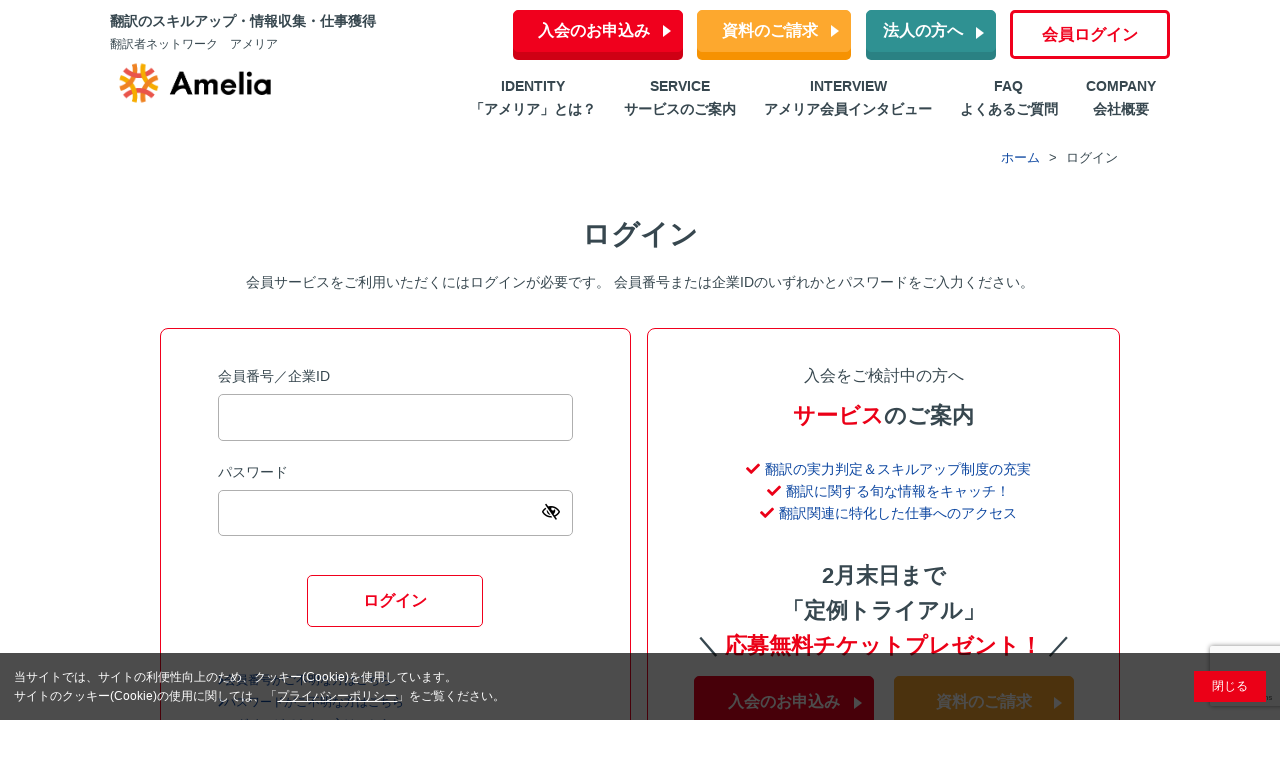

--- FILE ---
content_type: text/html; charset=UTF-8
request_url: https://www.amelia.ne.jp/account/auth/?redirect_to=https%3A%2F%2Fwww.amelia.ne.jp%2Ftopics%2Fdetail203%2F
body_size: 12391
content:
<!DOCTYPE html>
<html lang="ja">
<head itemscope itemtype="http://schema.org/WebSite">
<!--nobanner-->
<meta charset="UTF-8">
<meta http-equiv="X-UA-Compatible" content="IE=edge">
<meta name="viewport" content="width=device-width, initial-scale=1, minimum-scale=1, maximum-scale=1, user-scalable=no">
<meta name="keywords" content="翻訳,翻訳者,翻訳家,翻訳支援,スキルアップ,求人,仕事">
<meta name="author" content="株式会社アメリア・ネットワーク">
<meta name="copyright" content="&copy;株式会社アメリア・ネットワーク">
<meta name="referrer" content="origin-when-crossorigin">

<link rel="stylesheet" href="https://use.fontawesome.com/releases/v5.5.0/css/all.css">
<link rel="stylesheet" href="https://www.amelia.ne.jp/wp-content/themes/amelia/resources/css/default.min.css?202304242">
<link rel="stylesheet" href="https://www.amelia.ne.jp/wp-content/themes/amelia/resources/css/style.min.css?20220330">
<link rel="shortcut icon" href="https://www.amelia.ne.jp/wp-content/themes/amelia/resources/img/common/favicon.ico">

<!--//homeiconArea-->
<link rel="apple-touch-icon" href="https://www.amelia.ne.jp/wp-content/themes/amelia/resources/img/common/icon-home.png" />
<link rel="icon" type="image/png" href="https://www.amelia.ne.jp/wp-content/themes/amelia/resources/img/common/icon-home.png">
<!--//-->

<!--[if lt IE 9]>
<script src="https://oss.maxcdn.com/html5shiv/3.7.2/html5shiv.min.js"></script>
<script src="https://oss.maxcdn.com/respond/1.4.2/respond.min.js"></script>
<![endif]-->

<script src="//ajax.googleapis.com/ajax/libs/jquery/2.2.4/jquery.min.js"></script>
<link href="https://cdnjs.cloudflare.com/ajax/libs/toastr.js/latest/css/toastr.min.css" rel="stylesheet"/>
<script src="https://cdnjs.cloudflare.com/ajax/libs/toastr.js/latest/js/toastr.min.js"></script>
<script src="https://www.amelia.ne.jp/wp-content/themes/amelia/resources/js/mustache.min.js"></script>
<script src="https://www.amelia.ne.jp/wp-content/themes/amelia/resources/js/common.js"></script>
<script src="https://www.amelia.ne.jp/wp-content/themes/amelia/resources/js/initialize.min.js"></script>
<script src="https://www.amelia.ne.jp/wp-content/themes/amelia/resources/js/address.js"></script>
<script src="https://www.amelia.ne.jp/wp-content/themes/amelia/resources/js/page.home.min.js"></script>
<script src="https://www.amelia.ne.jp/wp-content/themes/amelia/resources/js/page.job.min.js"></script>
<script src="https://www.amelia.ne.jp/wp-content/themes/amelia/resources/js/lazyload.min.js"></script>
<script src="https://www.amelia.ne.jp/wp-content/themes/amelia/resources/js/js.cookie.js"></script>
<script>
// グローバルメニュー表示
jQuery.Initialize = new Initialize();
</script>

<script>var ajaxurl = 'https://www.amelia.ne.jp/wp-admin/admin-ajax.php';</script>

<script>
// #がついてるものが対象
$(function () {
	var offset = $("#headerNavMenuArea").height();
	var hash = location.hash;
	if(hash) {
		$('body,html').stop().scrollTop(0);
		setTimeout(function(){
			var target = $(hash);
			var position = target.offset().top - offset;
			$('body,html').stop().animate({scrollTop:position}, 500);
		}, 100);
	}

	$("a[href^='#']").on("click", function() {
		var offset = $("#headerNavMenuArea").height();
		var href= $(this).attr("href");
		var target = $(href == "#" || href == "" ? 'html' : href);
		var position = target.offset().top - offset;
		$("html, body").animate({scrollTop:position}, 550, "swing");
		return false;
	});
});
</script>


<!-- Google Tag Manager -->
<script>(function(w,d,s,l,i){w[l]=w[l]||[];w[l].push({'gtm.start':
new Date().getTime(),event:'gtm.js'});var f=d.getElementsByTagName(s)[0],
j=d.createElement(s),dl=l!='dataLayer'?'&l='+l:'';j.async=true;j.src=
'https://www.googletagmanager.com/gtm.js?id='+i+dl;f.parentNode.insertBefore(j,f);
})(window,document,'script','dataLayer','GTM-TMTRZC9Z');</script>
<!-- End Google Tag Manager -->


<!-- Google Tag Manager (noscript) -->
<noscript><iframe src="https://www.googletagmanager.com/ns.html?id=GTM-TMTRZC9Z"
height="0" width="0" style="display:none;visibility:hidden"></iframe></noscript>
<!-- End Google Tag Manager (noscript) -->


<!-- ユーザー分析　Juicer -->
<script src="//kitchen.juicer.cc/?color=1n6k9DSzb84=" async></script>

<!-- A8 -->
<script src="//statics.a8.net/a8sales/a8sales.js"></script>

<meta name="ahrefs-site-verification" content="8f96cd5ee425685e1e344ad1f8e3f18849176ac19bb63605f86df108cb62a0ed">

<!-- Aimstar tag -->
<script type="text/javascript">
window.aimstar = window.aimstar || [];
	if ( typeof(window.aimstar[0]) == "undefined") {
		window.aimstar.push({});
	}
window.aimstar[0].customer_id = '';
</script>
<script src="//log1.mobylog.jp/__xdtc/501157.js" charset="UTF-8"></script>
<!-- End Aimstar tag -->


	<style>img:is([sizes="auto" i], [sizes^="auto," i]) { contain-intrinsic-size: 3000px 1500px }</style>
	
		<!-- All in One SEO 4.8.7.2 - aioseo.com -->
		<title>ログイン | 【Amelia】在宅でできる英語などの翻訳の求人・仕事探しはアメリア</title>
	<meta name="robots" content="max-image-preview:large" />
	<link rel="canonical" href="https://www.amelia.ne.jp/account/auth/" />
	<meta name="generator" content="All in One SEO (AIOSEO) 4.8.7.2" />
		<meta property="og:locale" content="ja_JP" />
		<meta property="og:site_name" content="【Amelia】在宅でできる英語などの翻訳の求人・仕事探しはアメリア | 年間1,000件以上の英語翻訳などの仕事のチャンス。求人の約3割は未経験でも可。企業の翻訳者募集やスカウトも可。優秀な翻訳者との出会い。" />
		<meta property="og:type" content="article" />
		<meta property="og:title" content="ログイン | 【Amelia】在宅でできる英語などの翻訳の求人・仕事探しはアメリア" />
		<meta property="og:url" content="https://www.amelia.ne.jp/account/auth/" />
		<meta property="article:published_time" content="2026-01-31T15:00:00+00:00" />
		<meta property="article:modified_time" content="2026-01-31T15:02:54+00:00" />
		<meta name="twitter:card" content="summary" />
		<meta name="twitter:title" content="ログイン | 【Amelia】在宅でできる英語などの翻訳の求人・仕事探しはアメリア" />
		<script type="application/ld+json" class="aioseo-schema">
			{"@context":"https:\/\/schema.org","@graph":[{"@type":"BreadcrumbList","@id":"https:\/\/www.amelia.ne.jp\/account\/auth\/#breadcrumblist","itemListElement":[{"@type":"ListItem","@id":"https:\/\/www.amelia.ne.jp#listItem","position":1,"name":"\u30db\u30fc\u30e0","item":"https:\/\/www.amelia.ne.jp","nextItem":{"@type":"ListItem","@id":"https:\/\/www.amelia.ne.jp\/account\/#listItem","name":"\u30a2\u30ab\u30a6\u30f3\u30c8\u95a2\u9023"}},{"@type":"ListItem","@id":"https:\/\/www.amelia.ne.jp\/account\/#listItem","position":2,"name":"\u30a2\u30ab\u30a6\u30f3\u30c8\u95a2\u9023","item":"https:\/\/www.amelia.ne.jp\/account\/","nextItem":{"@type":"ListItem","@id":"https:\/\/www.amelia.ne.jp\/account\/auth\/#listItem","name":"\u30ed\u30b0\u30a4\u30f3"},"previousItem":{"@type":"ListItem","@id":"https:\/\/www.amelia.ne.jp#listItem","name":"\u30db\u30fc\u30e0"}},{"@type":"ListItem","@id":"https:\/\/www.amelia.ne.jp\/account\/auth\/#listItem","position":3,"name":"\u30ed\u30b0\u30a4\u30f3","previousItem":{"@type":"ListItem","@id":"https:\/\/www.amelia.ne.jp\/account\/#listItem","name":"\u30a2\u30ab\u30a6\u30f3\u30c8\u95a2\u9023"}}]},{"@type":"Organization","@id":"https:\/\/www.amelia.ne.jp\/#organization","name":"\u3010Amelia\u3011\u5728\u5b85\u3067\u3067\u304d\u308b\u7ffb\u8a33\u306e\u6c42\u4eba\u30fb\u4ed5\u4e8b\u63a2\u3057\u306f\u30a2\u30e1\u30ea\u30a2","description":"\u5e74\u95931,000\u4ef6\u4ee5\u4e0a\u306e\u82f1\u8a9e\u7ffb\u8a33\u306a\u3069\u306e\u4ed5\u4e8b\u306e\u30c1\u30e3\u30f3\u30b9\u3002\u6c42\u4eba\u306e\u7d043\u5272\u306f\u672a\u7d4c\u9a13\u3067\u3082\u53ef\u3002\u4f01\u696d\u306e\u7ffb\u8a33\u8005\u52df\u96c6\u3084\u30b9\u30ab\u30a6\u30c8\u3082\u53ef\u3002\u512a\u79c0\u306a\u7ffb\u8a33\u8005\u3068\u306e\u51fa\u4f1a\u3044\u3002","url":"https:\/\/www.amelia.ne.jp\/"},{"@type":"WebPage","@id":"https:\/\/www.amelia.ne.jp\/account\/auth\/#webpage","url":"https:\/\/www.amelia.ne.jp\/account\/auth\/","name":"\u30ed\u30b0\u30a4\u30f3 | \u3010Amelia\u3011\u5728\u5b85\u3067\u3067\u304d\u308b\u82f1\u8a9e\u306a\u3069\u306e\u7ffb\u8a33\u306e\u6c42\u4eba\u30fb\u4ed5\u4e8b\u63a2\u3057\u306f\u30a2\u30e1\u30ea\u30a2","inLanguage":"ja","isPartOf":{"@id":"https:\/\/www.amelia.ne.jp\/#website"},"breadcrumb":{"@id":"https:\/\/www.amelia.ne.jp\/account\/auth\/#breadcrumblist"},"datePublished":"2026-02-01T00:00:00+09:00","dateModified":"2026-02-01T00:02:54+09:00"},{"@type":"WebSite","@id":"https:\/\/www.amelia.ne.jp\/#website","url":"https:\/\/www.amelia.ne.jp\/","name":"\u3010Amelia\u3011\u5728\u5b85\u3067\u3067\u304d\u308b\u82f1\u8a9e\u306a\u3069\u306e\u7ffb\u8a33\u306e\u6c42\u4eba\u30fb\u4ed5\u4e8b\u63a2\u3057\u306f\u30a2\u30e1\u30ea\u30a2","description":"\u5e74\u95931,000\u4ef6\u4ee5\u4e0a\u306e\u82f1\u8a9e\u7ffb\u8a33\u306a\u3069\u306e\u4ed5\u4e8b\u306e\u30c1\u30e3\u30f3\u30b9\u3002\u6c42\u4eba\u306e\u7d043\u5272\u306f\u672a\u7d4c\u9a13\u3067\u3082\u53ef\u3002\u4f01\u696d\u306e\u7ffb\u8a33\u8005\u52df\u96c6\u3084\u30b9\u30ab\u30a6\u30c8\u3082\u53ef\u3002\u512a\u79c0\u306a\u7ffb\u8a33\u8005\u3068\u306e\u51fa\u4f1a\u3044\u3002","inLanguage":"ja","publisher":{"@id":"https:\/\/www.amelia.ne.jp\/#organization"}}]}
		</script>
		<!-- All in One SEO -->

<link rel='stylesheet' id='sbi_styles-css' href='https://www.amelia.ne.jp/wp-content/plugins/instagram-feed/css/sbi-styles.min.css?ver=6.10.0' type='text/css' media='all' />
<link rel='stylesheet' id='wp-block-library-css' href='https://www.amelia.ne.jp/wp-includes/css/dist/block-library/style.min.css' type='text/css' media='all' />
<style id='classic-theme-styles-inline-css' type='text/css'>
/*! This file is auto-generated */
.wp-block-button__link{color:#fff;background-color:#32373c;border-radius:9999px;box-shadow:none;text-decoration:none;padding:calc(.667em + 2px) calc(1.333em + 2px);font-size:1.125em}.wp-block-file__button{background:#32373c;color:#fff;text-decoration:none}
</style>
<style id='global-styles-inline-css' type='text/css'>
:root{--wp--preset--aspect-ratio--square: 1;--wp--preset--aspect-ratio--4-3: 4/3;--wp--preset--aspect-ratio--3-4: 3/4;--wp--preset--aspect-ratio--3-2: 3/2;--wp--preset--aspect-ratio--2-3: 2/3;--wp--preset--aspect-ratio--16-9: 16/9;--wp--preset--aspect-ratio--9-16: 9/16;--wp--preset--color--black: #000000;--wp--preset--color--cyan-bluish-gray: #abb8c3;--wp--preset--color--white: #ffffff;--wp--preset--color--pale-pink: #f78da7;--wp--preset--color--vivid-red: #cf2e2e;--wp--preset--color--luminous-vivid-orange: #ff6900;--wp--preset--color--luminous-vivid-amber: #fcb900;--wp--preset--color--light-green-cyan: #7bdcb5;--wp--preset--color--vivid-green-cyan: #00d084;--wp--preset--color--pale-cyan-blue: #8ed1fc;--wp--preset--color--vivid-cyan-blue: #0693e3;--wp--preset--color--vivid-purple: #9b51e0;--wp--preset--gradient--vivid-cyan-blue-to-vivid-purple: linear-gradient(135deg,rgba(6,147,227,1) 0%,rgb(155,81,224) 100%);--wp--preset--gradient--light-green-cyan-to-vivid-green-cyan: linear-gradient(135deg,rgb(122,220,180) 0%,rgb(0,208,130) 100%);--wp--preset--gradient--luminous-vivid-amber-to-luminous-vivid-orange: linear-gradient(135deg,rgba(252,185,0,1) 0%,rgba(255,105,0,1) 100%);--wp--preset--gradient--luminous-vivid-orange-to-vivid-red: linear-gradient(135deg,rgba(255,105,0,1) 0%,rgb(207,46,46) 100%);--wp--preset--gradient--very-light-gray-to-cyan-bluish-gray: linear-gradient(135deg,rgb(238,238,238) 0%,rgb(169,184,195) 100%);--wp--preset--gradient--cool-to-warm-spectrum: linear-gradient(135deg,rgb(74,234,220) 0%,rgb(151,120,209) 20%,rgb(207,42,186) 40%,rgb(238,44,130) 60%,rgb(251,105,98) 80%,rgb(254,248,76) 100%);--wp--preset--gradient--blush-light-purple: linear-gradient(135deg,rgb(255,206,236) 0%,rgb(152,150,240) 100%);--wp--preset--gradient--blush-bordeaux: linear-gradient(135deg,rgb(254,205,165) 0%,rgb(254,45,45) 50%,rgb(107,0,62) 100%);--wp--preset--gradient--luminous-dusk: linear-gradient(135deg,rgb(255,203,112) 0%,rgb(199,81,192) 50%,rgb(65,88,208) 100%);--wp--preset--gradient--pale-ocean: linear-gradient(135deg,rgb(255,245,203) 0%,rgb(182,227,212) 50%,rgb(51,167,181) 100%);--wp--preset--gradient--electric-grass: linear-gradient(135deg,rgb(202,248,128) 0%,rgb(113,206,126) 100%);--wp--preset--gradient--midnight: linear-gradient(135deg,rgb(2,3,129) 0%,rgb(40,116,252) 100%);--wp--preset--font-size--small: 13px;--wp--preset--font-size--medium: 20px;--wp--preset--font-size--large: 36px;--wp--preset--font-size--x-large: 42px;--wp--preset--spacing--20: 0.44rem;--wp--preset--spacing--30: 0.67rem;--wp--preset--spacing--40: 1rem;--wp--preset--spacing--50: 1.5rem;--wp--preset--spacing--60: 2.25rem;--wp--preset--spacing--70: 3.38rem;--wp--preset--spacing--80: 5.06rem;--wp--preset--shadow--natural: 6px 6px 9px rgba(0, 0, 0, 0.2);--wp--preset--shadow--deep: 12px 12px 50px rgba(0, 0, 0, 0.4);--wp--preset--shadow--sharp: 6px 6px 0px rgba(0, 0, 0, 0.2);--wp--preset--shadow--outlined: 6px 6px 0px -3px rgba(255, 255, 255, 1), 6px 6px rgba(0, 0, 0, 1);--wp--preset--shadow--crisp: 6px 6px 0px rgba(0, 0, 0, 1);}:where(.is-layout-flex){gap: 0.5em;}:where(.is-layout-grid){gap: 0.5em;}body .is-layout-flex{display: flex;}.is-layout-flex{flex-wrap: wrap;align-items: center;}.is-layout-flex > :is(*, div){margin: 0;}body .is-layout-grid{display: grid;}.is-layout-grid > :is(*, div){margin: 0;}:where(.wp-block-columns.is-layout-flex){gap: 2em;}:where(.wp-block-columns.is-layout-grid){gap: 2em;}:where(.wp-block-post-template.is-layout-flex){gap: 1.25em;}:where(.wp-block-post-template.is-layout-grid){gap: 1.25em;}.has-black-color{color: var(--wp--preset--color--black) !important;}.has-cyan-bluish-gray-color{color: var(--wp--preset--color--cyan-bluish-gray) !important;}.has-white-color{color: var(--wp--preset--color--white) !important;}.has-pale-pink-color{color: var(--wp--preset--color--pale-pink) !important;}.has-vivid-red-color{color: var(--wp--preset--color--vivid-red) !important;}.has-luminous-vivid-orange-color{color: var(--wp--preset--color--luminous-vivid-orange) !important;}.has-luminous-vivid-amber-color{color: var(--wp--preset--color--luminous-vivid-amber) !important;}.has-light-green-cyan-color{color: var(--wp--preset--color--light-green-cyan) !important;}.has-vivid-green-cyan-color{color: var(--wp--preset--color--vivid-green-cyan) !important;}.has-pale-cyan-blue-color{color: var(--wp--preset--color--pale-cyan-blue) !important;}.has-vivid-cyan-blue-color{color: var(--wp--preset--color--vivid-cyan-blue) !important;}.has-vivid-purple-color{color: var(--wp--preset--color--vivid-purple) !important;}.has-black-background-color{background-color: var(--wp--preset--color--black) !important;}.has-cyan-bluish-gray-background-color{background-color: var(--wp--preset--color--cyan-bluish-gray) !important;}.has-white-background-color{background-color: var(--wp--preset--color--white) !important;}.has-pale-pink-background-color{background-color: var(--wp--preset--color--pale-pink) !important;}.has-vivid-red-background-color{background-color: var(--wp--preset--color--vivid-red) !important;}.has-luminous-vivid-orange-background-color{background-color: var(--wp--preset--color--luminous-vivid-orange) !important;}.has-luminous-vivid-amber-background-color{background-color: var(--wp--preset--color--luminous-vivid-amber) !important;}.has-light-green-cyan-background-color{background-color: var(--wp--preset--color--light-green-cyan) !important;}.has-vivid-green-cyan-background-color{background-color: var(--wp--preset--color--vivid-green-cyan) !important;}.has-pale-cyan-blue-background-color{background-color: var(--wp--preset--color--pale-cyan-blue) !important;}.has-vivid-cyan-blue-background-color{background-color: var(--wp--preset--color--vivid-cyan-blue) !important;}.has-vivid-purple-background-color{background-color: var(--wp--preset--color--vivid-purple) !important;}.has-black-border-color{border-color: var(--wp--preset--color--black) !important;}.has-cyan-bluish-gray-border-color{border-color: var(--wp--preset--color--cyan-bluish-gray) !important;}.has-white-border-color{border-color: var(--wp--preset--color--white) !important;}.has-pale-pink-border-color{border-color: var(--wp--preset--color--pale-pink) !important;}.has-vivid-red-border-color{border-color: var(--wp--preset--color--vivid-red) !important;}.has-luminous-vivid-orange-border-color{border-color: var(--wp--preset--color--luminous-vivid-orange) !important;}.has-luminous-vivid-amber-border-color{border-color: var(--wp--preset--color--luminous-vivid-amber) !important;}.has-light-green-cyan-border-color{border-color: var(--wp--preset--color--light-green-cyan) !important;}.has-vivid-green-cyan-border-color{border-color: var(--wp--preset--color--vivid-green-cyan) !important;}.has-pale-cyan-blue-border-color{border-color: var(--wp--preset--color--pale-cyan-blue) !important;}.has-vivid-cyan-blue-border-color{border-color: var(--wp--preset--color--vivid-cyan-blue) !important;}.has-vivid-purple-border-color{border-color: var(--wp--preset--color--vivid-purple) !important;}.has-vivid-cyan-blue-to-vivid-purple-gradient-background{background: var(--wp--preset--gradient--vivid-cyan-blue-to-vivid-purple) !important;}.has-light-green-cyan-to-vivid-green-cyan-gradient-background{background: var(--wp--preset--gradient--light-green-cyan-to-vivid-green-cyan) !important;}.has-luminous-vivid-amber-to-luminous-vivid-orange-gradient-background{background: var(--wp--preset--gradient--luminous-vivid-amber-to-luminous-vivid-orange) !important;}.has-luminous-vivid-orange-to-vivid-red-gradient-background{background: var(--wp--preset--gradient--luminous-vivid-orange-to-vivid-red) !important;}.has-very-light-gray-to-cyan-bluish-gray-gradient-background{background: var(--wp--preset--gradient--very-light-gray-to-cyan-bluish-gray) !important;}.has-cool-to-warm-spectrum-gradient-background{background: var(--wp--preset--gradient--cool-to-warm-spectrum) !important;}.has-blush-light-purple-gradient-background{background: var(--wp--preset--gradient--blush-light-purple) !important;}.has-blush-bordeaux-gradient-background{background: var(--wp--preset--gradient--blush-bordeaux) !important;}.has-luminous-dusk-gradient-background{background: var(--wp--preset--gradient--luminous-dusk) !important;}.has-pale-ocean-gradient-background{background: var(--wp--preset--gradient--pale-ocean) !important;}.has-electric-grass-gradient-background{background: var(--wp--preset--gradient--electric-grass) !important;}.has-midnight-gradient-background{background: var(--wp--preset--gradient--midnight) !important;}.has-small-font-size{font-size: var(--wp--preset--font-size--small) !important;}.has-medium-font-size{font-size: var(--wp--preset--font-size--medium) !important;}.has-large-font-size{font-size: var(--wp--preset--font-size--large) !important;}.has-x-large-font-size{font-size: var(--wp--preset--font-size--x-large) !important;}
:where(.wp-block-post-template.is-layout-flex){gap: 1.25em;}:where(.wp-block-post-template.is-layout-grid){gap: 1.25em;}
:where(.wp-block-columns.is-layout-flex){gap: 2em;}:where(.wp-block-columns.is-layout-grid){gap: 2em;}
:root :where(.wp-block-pullquote){font-size: 1.5em;line-height: 1.6;}
</style>
<link rel='stylesheet' id='contact-form-7-css' href='https://www.amelia.ne.jp/wp-content/plugins/contact-form-7/includes/css/styles.css?ver=6.1.2' type='text/css' media='all' />
<link rel='stylesheet' id='wpcf7-redirect-script-frontend-css' href='https://www.amelia.ne.jp/wp-content/plugins/wpcf7-redirect/build/assets/frontend-script.css?ver=2c532d7e2be36f6af233' type='text/css' media='all' />
<link rel="https://api.w.org/" href="https://www.amelia.ne.jp/wp-json/" /><link rel="alternate" title="JSON" type="application/json" href="https://www.amelia.ne.jp/wp-json/wp/v2/pages/15192" /><link rel="alternate" title="oEmbed (JSON)" type="application/json+oembed" href="https://www.amelia.ne.jp/wp-json/oembed/1.0/embed?url=https%3A%2F%2Fwww.amelia.ne.jp%2Faccount%2Fauth%2F" />
<link rel="alternate" title="oEmbed (XML)" type="text/xml+oembed" href="https://www.amelia.ne.jp/wp-json/oembed/1.0/embed?url=https%3A%2F%2Fwww.amelia.ne.jp%2Faccount%2Fauth%2F&#038;format=xml" />
<link rel="icon" href="https://www.amelia.ne.jp/wp-content/uploads/2025/10/favicon.png" sizes="32x32" />
<link rel="icon" href="https://www.amelia.ne.jp/wp-content/uploads/2025/10/favicon.png" sizes="192x192" />
<link rel="apple-touch-icon" href="https://www.amelia.ne.jp/wp-content/uploads/2025/10/favicon.png" />
<meta name="msapplication-TileImage" content="https://www.amelia.ne.jp/wp-content/uploads/2025/10/favicon.png" />

<!-- Aimstar popup -->
<script type="text/javascript">
    var aimstarConfig = {
      "timeout": 1000,
      "retryCount": 3,
      "tenantID": "sc3d12drbv6y",
      "xAPIKey": "L6vEubRzycCV0GLZAduZLbO3uPndUgQpxIsMUUL9j9A=",
      "baseURL": "https://event-prod.aimstar.jp/ignite/v1",
      "strictLogin": false,
      "cssURL": "https://d268kq2mz3xeqe.cloudfront.net/swiper-bundle-aimstar.min.css",
      "ignoreCustomerID": "A_",
    }
    var aimstarData = {
       "customerId": "A_"
    }
</script>

<script src="https://d268kq2mz3xeqe.cloudfront.net/main.js" id="aimstar-tag"></script>
<!-- End Aimstar popup -->
</head>

<body id="pageLogin" class=" pageNotLogin ">

	<script src="https://www.google.com/recaptcha/api.js?render=6Le2PZ0rAAAAAPaIgcaFonDMPJlzbkkeanISnhW0"></script>
	<script>
		$(function() {
			// -------------------------------------------
			// 変数
			// -------------------------------------------
			var is_connecting = false;
			var formname = "recaptcha_token";
			var load_now = new Date().getTime();
			var $re_token = $('<input type="hidden" name="recaptcha_token" value="">');
			$("form#js-login_form").prepend($re_token);

			var $recaptcha_token_hidden = $("input:hidden[name='recaptcha_token']");

			// -------------------------------------------
			// イベントハンドラ
			// -------------------------------------------
			$("form#js-login_form").on("submit", function(e) {
				e.preventDefault();
				if (is_connecting) {
					return false;
				}
				is_connecting = true;
				var form = $(this).get(0);
				var submit_now = new Date().getTime();
				var diff_seconds = (submit_now - load_now) / 1000;

				// 120秒経過した場合はトークンは無効なので、再取得してsubmitする
				if (diff_seconds > 120 || $recaptcha_token_hidden.val().length === 0) {
					getRecaptchaToken()
						.then(function(token) {
							$recaptcha_token_hidden.val(token);
							form.submit();
						})
						.catch(function(e) {
							var error_msg = "画像認証エラーです。画面を再読み込みして再度やり直してください。";
							if (e instanceof Error) {
								error_msg += "(" + e.message + ")";
							} else if (typeof e === "object") {
								error_msg += "(" + JSON.stringify(e) + ")";
							}
							alert(error_msg);
						});
				} else {
					form.submit();
				}
			});

			// -------------------------------------------
			// 関数
			// -------------------------------------------
			function init() {
				getRecaptchaToken()
					.then(function(token) {
						$recaptcha_token_hidden.val(token);
					})
					.catch(function(e) {
						// エラー処理
					});
			}

			function getRecaptchaToken() {
				return new Promise(function(resolve, reject) {
					grecaptcha.ready(function() {
						grecaptcha.execute('6Le2PZ0rAAAAAPaIgcaFonDMPJlzbkkeanISnhW0', { action: "submit" })
							.then(function(token) {
								resolve(token);
							})
							.catch(function(error) {
								reject(error);
							});
					});
				});
			}

			// -------------------------------------------
			// 初期実行
			// -------------------------------------------
			init();

		});
	</script>

<style>
.grecaptcha-badge {
	visibility: visible; !important;
}
</style>


<div id="wrapper">
	<!-- ヘッダー -->
	

	<header id="header" class="clearfix pageNotLogin s-none pageNotLogin-user">
		<p class="logo"><span class="text-bold">翻訳のスキルアップ・情報収集・仕事獲得</span><br>
			<span class="fxs">翻訳者ネットワーク　アメリア </span><br>
			<a href="https://www.amelia.ne.jp/"><img src="https://www.amelia.ne.jp/wp-content/themes/amelia/resources/img/common/logo_amelia.png" alt="Amelia"></a></p>
		<div class="right">
			<ul>
				<li><a href="https://www.amelia.ne.jp/request_register/" class="btn cta box-s fm phxl arrow" id="header_request_register">入会のお申込み</a></li>
				<li><a href="https://www.amelia.ne.jp/request_document/" class="btn cta box-s fm phxl arrow yellow" id="header_request_document">資料のご請求</a></li>
                <li id="headerCompanyBtnWrapper"><a href="https://www.amelia.ne.jp/company/" target="_blank" class="btn box-s arrow fm" id="header_company">法人の方へ</a></li>
				<li><a href="https://www.amelia.ne.jp/account/auth/" onclick="gtag('event', 'banner', {  'event_category' : 'header',  'event_label' : 'login',  'non_interaction': true}); " class="btn primary fm phxl" id="header_login">会員ログイン</a></li>
			</ul>
			<nav class="globalMenu">
    		<ul>
       			<li><a href="https://www.amelia.ne.jp/service/#identity" id="top_navi_identity"><span class="fs">IDENTITY</span><br>「アメリア」とは？</a></li>
       			<li><a href="https://www.amelia.ne.jp/service/#service" id="top_navi_service"><span class="fs">SERVICE</span><br>サービスのご案内</a></li>
        		<li><a href="https://www.amelia.ne.jp/info_column/interview/" id="top_navi_interview"><span class="fs">INTERVIEW</span><br>アメリア会員インタビュー</a></li>
        		<li><a href="https://www.amelia.ne.jp/faq/"><span class="fs" id="top_navi_faq">FAQ</span><br>よくあるご質問</a></li>
        		<li><a href="https://www.amelia.ne.jp/company_about/"><span class="fs" id="top_navi_company_about">COMPANY</span><br>会社概要</a></li>
    		</ul>
		</nav>
		</div>
	</header>
	<header id="header" class="clearfix pageNotLogin s-block pageNotLogin-user s-pageTop-user">
		<div class="top s-topHeader">
			<div class="s-topHeader-inner">
			<p class="s-logo"><a href="https://www.amelia.ne.jp/"><img src="https://www.amelia.ne.jp/wp-content/themes/amelia/resources/img/common/logo_amelia.png" alt="Amelia"></a></p>
			</div>
			<div class="s-topHeader-inner s-topHeader-inner-text">
				<p class="text-bold fxxs">翻訳のスキルアップ・情報収集・仕事獲得</p>
				<p class="fxxs mtm">翻訳者ネットワーク　アメリア </p>
			</div>
			<div class="s-topHeader-inner s-topHeader-inner-icon">
				<a href="https://www.amelia.ne.jp/company/" id="header_company"><img src="https://www.amelia.ne.jp/wp-content/themes/amelia/resources/img/index/icon_company.svg" alt="法人の方へ" class="s-icon"/>
				<p class="icon-name-com mts">法人の方へ</p></a>
			</div>
			<div class="s-topHeader-inner s-topHeader-inner-icon">
				<a href="https://www.amelia.ne.jp/account/auth/" id="header_login"><img src="https://www.amelia.ne.jp/wp-content/themes/amelia/resources/img/index/icon_login.svg" alt="ログイン" class="s-icon"/>
				<p class="icon-name-log mts">ログイン</p></a>
		　　</div>
		</div>
		<div class="s-topHeader-inner hamburger">
  				<span></span>
  				<span></span>
  				<span></span>
  				<p class="icon-name-men">メニュー</p>
				</div>
		<nav class="globalMenuSp">
    		<ul>
       			<li><a href="https://www.amelia.ne.jp/service/#identity" id="top_navi_identity">「アメリア」とは？</a></li>
       			<li><a href="https://www.amelia.ne.jp/service/#service" id="top_navi_service">サービスのご案内</a></li>
       			<li><a href="https://www.amelia.ne.jp/joball/" id="top_navi_joball">求人情報をすべて見る</a></li>
        		<li><a href="https://www.amelia.ne.jp/info_column/interview/" id="top_navi_interview">アメリア会員インタビュー</a></li>
        		<li><a href="https://www.amelia.ne.jp/faq/" id="top_navi_faq">よくあるご質問</a></li>
        		<li><a href="https://www.amelia.ne.jp/company_about/" id="top_navi_company_about">会社概要</a></li>
				<li><a href="https://www.amelia.ne.jp/request_register/" class="btn cta box-s fm phxl arrow mvm" id="header_request_register">入会のお申込み</a></li>
				<li><a href="https://www.amelia.ne.jp/request_document/" class="btn cta box-s fm phxl arrow yellow mvm" id="header_request_document">資料のご請求</a></li>
    		</ul>
		</nav>
	</header>

<!-- //Cookie Consent -->
<div class="cookie-consent">
  <div class="cookie-text">当サイトでは、サイトの利便性向上のため、クッキー(Cookie)を使用しています。<br>
  	サイトのクッキー(Cookie)の使用に関しては、「<a href="https://www.amelia.ne.jp/privacy_objective/">プライバシーポリシー</a>」をご覧ください。</div>
  <div class="cookie-agree">閉じる</div>
</div>
<!-- Cookie Consent// -->
	
<ul class="breadcrumb">
			<li itemscope="itemscope" itemtype="http://data-vocabulary.org/Breadcrumb">
							<a href="https://www.amelia.ne.jp/" itemprop="url">
					<span itemprop="title">ホーム</span>
				</a>
					</li>
			<li itemscope="itemscope" itemtype="http://data-vocabulary.org/Breadcrumb">
							<span itemprop="title">ログイン</span>
					</li>
	</ul>

	<div id="container">
		<div id="contents">
			<main>
								<h1 class="fl mvm lm center">
					<span>ログイン</span>
				</h1>
				<p class="lm center">会員サービスをご利用いただくにはログインが必要です。 会員番号または企業IDのいずれかとパスワードをご入力ください。 </p>

				
				<div class="t w100 mvxl s-mvm">
					<div class="tcell w50 bdM bdcolorM ras bas ptl phm pbm s-mbl">

						<form action="https://www.amelia.ne.jp/account/auth/?redirect_to=https%3A%2F%2Fwww.amelia.ne.jp%2Ftopics%2Fdetail203%2F" method="post" class="form ll fs w80 auto" id="js-login_form">
							<input type="hidden" id="nonce" name="nonce" value="ce115d899f" /><input type="hidden" name="_wp_http_referer" value="/account/auth/?redirect_to=https%3A%2F%2Fwww.amelia.ne.jp%2Ftopics%2Fdetail203%2F" />							<dl>
								<dt>会員番号／企業ID</dt>
								<dd class="mbm">
									<input type="text" name="loginId" value="" autocomplete="off" class="w100" maxlength="9">
								</dd>
								<dt>パスワード</dt>
								<dd style="position:relative;">
									<input type="password" name="password" id="input_pass" value="" autocomplete="off" class="w100"><button id="btn_passview"><i class="far fa-eye-slash"></i></button>
								</dd>
							</dl>
							<div class="center mtl s-mtm s-mbl">
								<button type="submit" class="btn primary fm phxxl mtm mbxl" name="complete" value="submit">ログイン</button>
							</div>
							<ul class="fxs mts">
								<li>
									<a href="https://www.amelia.ne.jp/account/remind/" class="link_red">
										<i class="fas fa-chevron-right fxxs"></i>会員番号がご不明な方はこちら
									</a>
								</li>
								<li>
									<a href="https://www.amelia.ne.jp/account/request_password/" class="link_red">
										<i class="fas fa-chevron-right fxxs"></i>パスワードがご不明な方はこちら
									</a>
								</li>
								<li>
									<a href="https://www.amelia.ne.jp/faq/detail20/" class="link_red">
										<i class="fas fa-chevron-right fxxs"></i>ログインができない方はこちら
									</a>
								</li>
							</ul>
						</form>
						<div class="ll mtxl fxs">※会員番号とパスワード両方がご不明な方はまずは会員番号をご確認ください。
							<br>※コンテスト会員および法人の方で、ID/パスワードがご不明な場合は事務局までお問い合わせください。
							<br>コンテスト会員の方：
							<a style="color:#0066CC" href="mailto:info@amelia.co.jp">info@amelia.co.jp</a>
							<br>
							法人の方：
							<a style="color:#0066CC" href="mailto:bizsupport@amelia.co.jp">bizsupport@amelia.co.jp</a>
							<br>
						</div>
					</div>
					<div class="tcell w10px phs s-none"></div>
					<div class="meritArea tcell w50 bdM bdcolorM ras bas ptxl phl center s-phs">
						<p class="fm">入会をご検討中の方へ</p>
						<p class="title">
							<span><strong>サービス</strong>のご案内</span>
						</p>
						<ul>
							<li>
								<a href="https://www.amelia.ne.jp/service/#service1"><i class="fas fa-check"></i>翻訳の実力判定＆スキルアップ制度の充実</a>
							</li>
							<li>
								<a href="https://www.amelia.ne.jp/service/#service2"><i class="fas fa-check"></i>翻訳に関する旬な情報をキャッチ！</a>
							</li>
							<li>
								<a href="https://www.amelia.ne.jp/service/#service3"><i class="fas fa-check"></i>翻訳関連に特化した仕事へのアクセス</a>
							</li>
						</ul>

						<!-- //キャンペーン -->
						<p class="mtxl text-bold title s-fm s-mbs">2月末日まで<br>「定例トライアル」<br>＼ <strong>応募無料チケットプレゼント！</strong> ／</p>
						<!-- キャンペーン// -->
						<div class="float-cta mvm">
                  	<a href="https://www.amelia.ne.jp/request_register/" class="btn cta box-s fm phxl arrow mhs" id="follow_request_register">入会のお申込み</a>
                  	<a href="https://www.amelia.ne.jp/request_document/" class="btn cta box-s fm phxl arrow mhs yellow" id="follow_request_document">資料のご請求</a>
              		</div>

					</div>
				</div>
			</main>
		</div>
	</div>
	<!-- フッター -->
		<footer id="footer" class="member">
		<div class="footerArea">
		<div class="inner">
			<nav class="footerNav ohidden clearfix fxs ll s-fs s-no_member">
				<ul class="g bb0">
					<li class="mrxxl s-u1">
						<section>
							<h4>
								■ 「アメリア」会員サービス
							</h4>
							<dl>
								<dt class="none">
									<span>「アメリア」会員サービス</span>
								</dt>
								<dd>
									<ul>
										<li><a href="https://www.amelia.ne.jp/service/#identity" id="footer_identity">「アメリア」とは？</a></li>
										<li><a href="https://www.amelia.ne.jp/service/#service" id="footer_service">サービスのご案内</a></li>
										<li><a href="https://www.amelia.ne.jp/joball/" id="footer_joball">求人情報をすべて見る</a></li>
										<li><a href="https://www.amelia.ne.jp/info_column/interview/" id="footer_interview">アメリア会員インタビュー</a></li>
										<li><a href="https://www.amelia.ne.jp/info_column/work/" id="footer_work">アメリア会員の実績</a></li>
									</ul>
								</dd>
							</dl>
						</section>
					</li>
					<li class="mrxxl s-u1">
						<section>
							<h4>
								■ ご入会
							</h4>
							<dl>
								<dt class="none">
									<span>ご入会</span>
								</dt>
								<dd>
									<ul>
										<li><a href="https://www.amelia.ne.jp/request_register/" id="footer_request_register">入会のお申込み</a></li>
										<li><a href="https://www.amelia.ne.jp/request_document/" id="footer_request_document">資料のご請求</a></li>
										<li><a href="https://www.amelia.ne.jp/invitation/" id="footer_invitation">ご友人紹介</a></li>
									</ul>
								</dd>
							</dl>
						</section>
					</li>
					<li class="mrxxl s-u1">
						<section>
							<h4>
								■ 法人の方へ
							</h4>
							<dl>
								<dt class="none">
									<span>法人の方へ</span>
								</dt>
								<dd>
									<ul>
										<li><a href="https://www.amelia.ne.jp/company/" id="footer_company">法人向けサービス</a></li>
										<li><a href="https://youtu.be/NBPWsIfurSo" id="footer_company_movie">サービス紹介動画</a></li>
										<li><a href="https://www.amelia.ne.jp/company_list/" id="footer_company_list">ご利用企業一覧</a></li>
									</ul>
								</dd>
							</dl>
						</section>
					</li>
					<li class="mrl s-u1">
						<section>
							<h4>
								■ お問い合わせ
							</h4>
							<dl>
								<dt class="none">
									<span>お問い合わせ</span>
								</dt>
								<dd>
									<ul>
										<li><a href="https://www.amelia.ne.jp/faq/" id="footer_faq">よくあるご質問</a></li>
										<li><a href="https://www.amelia.ne.jp/contact/" id="footer_contact">お問い合わせ（連絡先）</a></li>
										<li><a href="https://www.amelia.ne.jp/company_about/" id="footer_company_about">会社概要</a></li>
										<li><a href="https://www.amelia.ne.jp/sitemap/" id="footer_sitemap">サイトマップ</a></li>
									</ul>
								</dd>
							</dl>
						</section>
					</li>
					<li class="s-u1">
						<dl>
							<h4>
								<span>■ 規約について</span>
							</h4>
							<dt class="none">
								<span>規約について</span>
							</dt>
							<dd>
								<ul>
									<li><a href="https://www.amelia.ne.jp/agreement/" id="footer_agreement">会員規約</a></li>
									<li><a href="https://www.amelia.ne.jp/point_terms/" id="footer_point_terms">ポイント利用規約</a></li>
									<li><a href="https://www.amelia.ne.jp/privacy/" id="footer_privacy">個人情報保護方針</a></li>
									<li><a href="https://www.amelia.ne.jp/privacy_objective/" id="footer_privacy_objective01">個人情報のお取り扱いについて</a></li>
									<li><a href="https://www.amelia.ne.jp/privacy_objective/#con02" id="footer_privacy_objective02">個人情報開示等のご請求手続きについて</a></li>
								</ul>
							</dd>
						</dl>
					</li>
				</ul>
			</nav>
		</div>
		<div class="inner">
			<ul class="mtm g">
				<li><a href="https://www.amelia.ne.jp/blog/" target="_blank" class="mrm s-mhs" id="footer_blog_icon">
						<img src="https://www.amelia.ne.jp/wp-content/themes/amelia/resources/img/common/snsIcon_blog.png" alt="アメリア公式ブログ" class="mtxs ft-icon">
					</a>
				</li>
				<li><a href="https://x.com/Amelia_Network" target="_blank" class="mrm s-mhs" id="footer_x_icon">
						<img src="https://www.amelia.ne.jp/wp-content/themes/amelia/resources/img/common/snsIcon_X.png" alt="アメリア公式X" class="mtxs ft-icon">
					</a>
				</li>
				<li><a href="https://www.instagram.com/amelia.officials/" target="_blank" class="mrm s-mhs" id="footer_instagram_icon">
						<img src="https://www.amelia.ne.jp/wp-content/themes/amelia/resources/img/common/snsIcon_Instagram.png" alt="アメリア公式Instagram" class="mtxs ft-icon">
					</a>
				</li>
				<li><a href="https://www.linkedin.com/company/amelia-officials/" target="_blank" class="mrm s-mhs" id="footer_linkedin_icon">
						<img src="https://www.amelia.ne.jp/wp-content/themes/amelia/resources/img/common/snsIcon_Linkedin.png" alt="アメリア公式Linkedin" class="mtxs ft-icon">
					</a>
				</li>
			</ul>
		</div>
		<div class="inner">
			<div class="bgcolorB colorT banner pvm s-ptxs">
					 <div class="s-bdB footerImag flex jcsb aibl">
					 	<div>
							 <a href="https://www.amelia.ne.jp/company/" id="footer_companybanner" class="s-none">
							 <img src="https://www.amelia.ne.jp/wp-content/themes/amelia/resources/img/index/footer_company_bnr.png" alt="翻訳者をお探しの法人の方へ　40年以上の歴史を持つ　翻訳者ネットワーク「アメリア」"  height="82" class="mtxs mrm s-mr0 s-w80 s-none">
							 </a>
							 <a href="https://www.fellow-academy.com" target="_blank" id="footer_fellowbanner">
								 <img src="https://www.amelia.ne.jp/wp-content/themes/amelia/resources/img/common/logo_fellow.png" alt="翻訳の専門校 フェロー・アカデミー" width="246" class="mtxs mrm s-w70">
							</a>
						</div>
						<div>
							<a href="https://privacymark.jp/" target="_blank">
								<img src="https://www.amelia.ne.jp/wp-content/themes/amelia/resources/img/index/footer_p_mark.png" width="81" height="82" alt="プライバシーポリシー" class="p_mark mlxs">
							</a>
						</div>
			 		</div>
			</div>
		</div>
			<div class="colorT fnormal center bdB bts pvm s-fxxs s-pvs">©Amelia Network Co.,Ltd. All Rights Reserved.</div>
	</footer>
	<p id="page-top"><a href="#wrapper"><i class="fas fa-arrow-up"></i></a></p>
		
	<script>
	$(function() {
			var $topBtn = $('#page-top');
			$('#page-top').hide();
			$(window).scroll(function () {
					if ($(this).scrollTop() > 500) {
							$topBtn.fadeIn();
					} else {
							$topBtn.fadeOut();
					}
			});
			$('a[href^="#"]').click(function() {
					var speed = 400;
					var href= $(this).attr("href");
					var $target = $(href == "#" || href == "" ? 'html' : href);
					var position = $target.offset().top;
					$('body,html').animate({scrollTop:position}, speed, 'swing');
					return false;
			});

			// 閉じるボタン処理
			$(".s-headerMenuButtonClose").on("click", function() {
				$("#s-headerMenuButton").trigger("click")
			})
	});

	</script>




<script>
$(function() {
	// 閉じるボタン処理
	$(".s-headerMenuButtonClose").on("click", function() {
		$("#s-headerMenuButton").trigger("click")
	})
});
</script>



<script type='text/javascript'>
//ハンバーガーメニュー
$(function() {
    $('.hamburger').click(function() {
        $(this).toggleClass('active');
 
        if ($(this).hasClass('active')) {
            $('.globalMenuSp').addClass('active');
        } else {
            $('.globalMenuSp').removeClass('active');
        } 
      
    });
});
//メニュー内を閉じておく
$(function() {
    $('.globalMenuSp a[href]').click(function() {
        $('.globalMenuSp').removeClass('active');
       $('.hamburger').removeClass('active');

    });
  });


$(function(){  
$('.question').click(function() {
  $('.question').not(this).next().slideUp();
  $('.question').not(this).removeClass('active');
  $(this).next().slideToggle();
  $(this).toggleClass('active');
});
});

$(function () {
    // aimation呼び出し
    if ($('.js-scroll-trigger').length) {
        scrollAnimation();
    }

    // aimation関数
    function scrollAnimation() {
        $(window).scroll(function () {
            $(".js-scroll-trigger").each(function () {
                let position = $(this).offset().top,
                    scroll = $(window).scrollTop(),
                    windowHeight = $(window).height();

                if (scroll > position - windowHeight + 200) {
                    $(this).addClass('is-active');
                }
                else {
          			$(this).removeClass('is-active');
      			}
            });
        });
    }
    $(window).trigger('scroll');
});

</script>



	<span id="isResponsive" class="none s-block" style="top: -100px;"></span>
</div>

<script type="speculationrules">
{"prefetch":[{"source":"document","where":{"and":[{"href_matches":"\/*"},{"not":{"href_matches":["\/wp-*.php","\/wp-admin\/*","\/wp-content\/uploads\/*","\/wp-content\/*","\/wp-content\/plugins\/*","\/wp-content\/themes\/amelia\/*","\/*\\?(.+)"]}},{"not":{"selector_matches":"a[rel~=\"nofollow\"]"}},{"not":{"selector_matches":".no-prefetch, .no-prefetch a"}}]},"eagerness":"conservative"}]}
</script>
<script>$(function() {	$("form").on("submit", function() {		$("form").css("pointer-events", "none");	});})</script><!-- Instagram Feed JS -->
<script type="text/javascript">
var sbiajaxurl = "https://www.amelia.ne.jp/wp-admin/admin-ajax.php";
</script>
<script type="text/javascript" src="https://www.amelia.ne.jp/wp-includes/js/dist/hooks.min.js?ver=4d63a3d491d11ffd8ac6" id="wp-hooks-js"></script>
<script type="text/javascript" src="https://www.amelia.ne.jp/wp-includes/js/dist/i18n.min.js?ver=5e580eb46a90c2b997e6" id="wp-i18n-js"></script>
<script type="text/javascript" id="wp-i18n-js-after">
/* <![CDATA[ */
wp.i18n.setLocaleData( { 'text direction\u0004ltr': [ 'ltr' ] } );
/* ]]> */
</script>
<script type="text/javascript" src="https://www.amelia.ne.jp/wp-content/plugins/contact-form-7/includes/swv/js/index.js?ver=6.1.2" id="swv-js"></script>
<script type="text/javascript" id="contact-form-7-js-translations">
/* <![CDATA[ */
( function( domain, translations ) {
	var localeData = translations.locale_data[ domain ] || translations.locale_data.messages;
	localeData[""].domain = domain;
	wp.i18n.setLocaleData( localeData, domain );
} )( "contact-form-7", {"translation-revision-date":"2025-04-11 06:42:50+0000","generator":"GlotPress\/4.0.1","domain":"messages","locale_data":{"messages":{"":{"domain":"messages","plural-forms":"nplurals=1; plural=0;","lang":"ja_JP"},"This contact form is placed in the wrong place.":["\u3053\u306e\u30b3\u30f3\u30bf\u30af\u30c8\u30d5\u30a9\u30fc\u30e0\u306f\u9593\u9055\u3063\u305f\u4f4d\u7f6e\u306b\u7f6e\u304b\u308c\u3066\u3044\u307e\u3059\u3002"],"Error:":["\u30a8\u30e9\u30fc:"]}},"comment":{"reference":"includes\/js\/index.js"}} );
/* ]]> */
</script>
<script type="text/javascript" id="contact-form-7-js-before">
/* <![CDATA[ */
var wpcf7 = {
    "api": {
        "root": "https:\/\/www.amelia.ne.jp\/wp-json\/",
        "namespace": "contact-form-7\/v1"
    }
};
/* ]]> */
</script>
<script type="text/javascript" src="https://www.amelia.ne.jp/wp-content/plugins/contact-form-7/includes/js/index.js?ver=6.1.2" id="contact-form-7-js"></script>
<style>body img.emoji {	height:15px !important;	width:auto !important;}</style>




<!-- //Cookie Consent -->
<script type='text/javascript'>
(function() {
  const expire = 365; // 有効期限（日）
  let cc = document.querySelector('.cookie-consent');
  let ca = document.querySelector('.cookie-agree');
  const flag = localStorage.getItem('popupFlag');
  if (flag != null) {
    const data = JSON.parse(flag);
    if (data['value'] == 'true') {
      popup();
    } else {
      const current = new Date();
      if (current.getTime() > data['expire']) {
        setWithExpiry('popupFlag', 'true', expire);
        popup();
      }
    }
  } else {
    setWithExpiry('popupFlag', 'true', expire);
    popup();
  }
  ca.addEventListener('click', () => {
    cc.classList.add('cc-hide1');
    setWithExpiry('popupFlag', 'false', expire);
  });

  function setWithExpiry(key, value, expire) {
    const current = new Date();
    expire = current.getTime() + expire * 24 * 3600 * 1000;
    const item = {
      value: value,
      expire: expire
    };
    localStorage.setItem(key, JSON.stringify(item));
  }

  function popup() {
    cc.classList.add('is-show');
  }
}());
</script>
<!-- Cookie Consent// -->
<script type="text/javascript">
window.addEventListener('DOMContentLoaded', function(){
	let btn_passview = document.getElementById("btn_passview");
	let input_pass = document.getElementById("input_pass");
	btn_passview.addEventListener("click", (e)=>{
		e.preventDefault();
		if( input_pass.type === 'password' ) {
			input_pass.type = 'text';
			btn_passview.innerHTML = '<i class="far fa-eye"></i>';
		} else {
			input_pass.type = 'password';
			btn_passview.innerHTML = '<i class="far fa-eye-slash"></i>';
		}
	});
});
</script>

<style type="text/css">
	.btn.yellow.box-s-yellow, a.btn.yellow:link.box-s-yellow, a.btn.yellow:visited.box-s-yellow {
    box-shadow: 0 8px 0 #DC8302;}

 @media screen and (max-width:620px){
    body.pageNotLogin #wrapper #container #contents .btnArea {display: block;margin-bottom: 10px!important;}
}

</style>
</body>
</html>


--- FILE ---
content_type: text/html; charset=utf-8
request_url: https://www.google.com/recaptcha/api2/anchor?ar=1&k=6Le2PZ0rAAAAAPaIgcaFonDMPJlzbkkeanISnhW0&co=aHR0cHM6Ly93d3cuYW1lbGlhLm5lLmpwOjQ0Mw..&hl=en&v=N67nZn4AqZkNcbeMu4prBgzg&size=invisible&anchor-ms=20000&execute-ms=30000&cb=6zq5o6erxdwx
body_size: 48695
content:
<!DOCTYPE HTML><html dir="ltr" lang="en"><head><meta http-equiv="Content-Type" content="text/html; charset=UTF-8">
<meta http-equiv="X-UA-Compatible" content="IE=edge">
<title>reCAPTCHA</title>
<style type="text/css">
/* cyrillic-ext */
@font-face {
  font-family: 'Roboto';
  font-style: normal;
  font-weight: 400;
  font-stretch: 100%;
  src: url(//fonts.gstatic.com/s/roboto/v48/KFO7CnqEu92Fr1ME7kSn66aGLdTylUAMa3GUBHMdazTgWw.woff2) format('woff2');
  unicode-range: U+0460-052F, U+1C80-1C8A, U+20B4, U+2DE0-2DFF, U+A640-A69F, U+FE2E-FE2F;
}
/* cyrillic */
@font-face {
  font-family: 'Roboto';
  font-style: normal;
  font-weight: 400;
  font-stretch: 100%;
  src: url(//fonts.gstatic.com/s/roboto/v48/KFO7CnqEu92Fr1ME7kSn66aGLdTylUAMa3iUBHMdazTgWw.woff2) format('woff2');
  unicode-range: U+0301, U+0400-045F, U+0490-0491, U+04B0-04B1, U+2116;
}
/* greek-ext */
@font-face {
  font-family: 'Roboto';
  font-style: normal;
  font-weight: 400;
  font-stretch: 100%;
  src: url(//fonts.gstatic.com/s/roboto/v48/KFO7CnqEu92Fr1ME7kSn66aGLdTylUAMa3CUBHMdazTgWw.woff2) format('woff2');
  unicode-range: U+1F00-1FFF;
}
/* greek */
@font-face {
  font-family: 'Roboto';
  font-style: normal;
  font-weight: 400;
  font-stretch: 100%;
  src: url(//fonts.gstatic.com/s/roboto/v48/KFO7CnqEu92Fr1ME7kSn66aGLdTylUAMa3-UBHMdazTgWw.woff2) format('woff2');
  unicode-range: U+0370-0377, U+037A-037F, U+0384-038A, U+038C, U+038E-03A1, U+03A3-03FF;
}
/* math */
@font-face {
  font-family: 'Roboto';
  font-style: normal;
  font-weight: 400;
  font-stretch: 100%;
  src: url(//fonts.gstatic.com/s/roboto/v48/KFO7CnqEu92Fr1ME7kSn66aGLdTylUAMawCUBHMdazTgWw.woff2) format('woff2');
  unicode-range: U+0302-0303, U+0305, U+0307-0308, U+0310, U+0312, U+0315, U+031A, U+0326-0327, U+032C, U+032F-0330, U+0332-0333, U+0338, U+033A, U+0346, U+034D, U+0391-03A1, U+03A3-03A9, U+03B1-03C9, U+03D1, U+03D5-03D6, U+03F0-03F1, U+03F4-03F5, U+2016-2017, U+2034-2038, U+203C, U+2040, U+2043, U+2047, U+2050, U+2057, U+205F, U+2070-2071, U+2074-208E, U+2090-209C, U+20D0-20DC, U+20E1, U+20E5-20EF, U+2100-2112, U+2114-2115, U+2117-2121, U+2123-214F, U+2190, U+2192, U+2194-21AE, U+21B0-21E5, U+21F1-21F2, U+21F4-2211, U+2213-2214, U+2216-22FF, U+2308-230B, U+2310, U+2319, U+231C-2321, U+2336-237A, U+237C, U+2395, U+239B-23B7, U+23D0, U+23DC-23E1, U+2474-2475, U+25AF, U+25B3, U+25B7, U+25BD, U+25C1, U+25CA, U+25CC, U+25FB, U+266D-266F, U+27C0-27FF, U+2900-2AFF, U+2B0E-2B11, U+2B30-2B4C, U+2BFE, U+3030, U+FF5B, U+FF5D, U+1D400-1D7FF, U+1EE00-1EEFF;
}
/* symbols */
@font-face {
  font-family: 'Roboto';
  font-style: normal;
  font-weight: 400;
  font-stretch: 100%;
  src: url(//fonts.gstatic.com/s/roboto/v48/KFO7CnqEu92Fr1ME7kSn66aGLdTylUAMaxKUBHMdazTgWw.woff2) format('woff2');
  unicode-range: U+0001-000C, U+000E-001F, U+007F-009F, U+20DD-20E0, U+20E2-20E4, U+2150-218F, U+2190, U+2192, U+2194-2199, U+21AF, U+21E6-21F0, U+21F3, U+2218-2219, U+2299, U+22C4-22C6, U+2300-243F, U+2440-244A, U+2460-24FF, U+25A0-27BF, U+2800-28FF, U+2921-2922, U+2981, U+29BF, U+29EB, U+2B00-2BFF, U+4DC0-4DFF, U+FFF9-FFFB, U+10140-1018E, U+10190-1019C, U+101A0, U+101D0-101FD, U+102E0-102FB, U+10E60-10E7E, U+1D2C0-1D2D3, U+1D2E0-1D37F, U+1F000-1F0FF, U+1F100-1F1AD, U+1F1E6-1F1FF, U+1F30D-1F30F, U+1F315, U+1F31C, U+1F31E, U+1F320-1F32C, U+1F336, U+1F378, U+1F37D, U+1F382, U+1F393-1F39F, U+1F3A7-1F3A8, U+1F3AC-1F3AF, U+1F3C2, U+1F3C4-1F3C6, U+1F3CA-1F3CE, U+1F3D4-1F3E0, U+1F3ED, U+1F3F1-1F3F3, U+1F3F5-1F3F7, U+1F408, U+1F415, U+1F41F, U+1F426, U+1F43F, U+1F441-1F442, U+1F444, U+1F446-1F449, U+1F44C-1F44E, U+1F453, U+1F46A, U+1F47D, U+1F4A3, U+1F4B0, U+1F4B3, U+1F4B9, U+1F4BB, U+1F4BF, U+1F4C8-1F4CB, U+1F4D6, U+1F4DA, U+1F4DF, U+1F4E3-1F4E6, U+1F4EA-1F4ED, U+1F4F7, U+1F4F9-1F4FB, U+1F4FD-1F4FE, U+1F503, U+1F507-1F50B, U+1F50D, U+1F512-1F513, U+1F53E-1F54A, U+1F54F-1F5FA, U+1F610, U+1F650-1F67F, U+1F687, U+1F68D, U+1F691, U+1F694, U+1F698, U+1F6AD, U+1F6B2, U+1F6B9-1F6BA, U+1F6BC, U+1F6C6-1F6CF, U+1F6D3-1F6D7, U+1F6E0-1F6EA, U+1F6F0-1F6F3, U+1F6F7-1F6FC, U+1F700-1F7FF, U+1F800-1F80B, U+1F810-1F847, U+1F850-1F859, U+1F860-1F887, U+1F890-1F8AD, U+1F8B0-1F8BB, U+1F8C0-1F8C1, U+1F900-1F90B, U+1F93B, U+1F946, U+1F984, U+1F996, U+1F9E9, U+1FA00-1FA6F, U+1FA70-1FA7C, U+1FA80-1FA89, U+1FA8F-1FAC6, U+1FACE-1FADC, U+1FADF-1FAE9, U+1FAF0-1FAF8, U+1FB00-1FBFF;
}
/* vietnamese */
@font-face {
  font-family: 'Roboto';
  font-style: normal;
  font-weight: 400;
  font-stretch: 100%;
  src: url(//fonts.gstatic.com/s/roboto/v48/KFO7CnqEu92Fr1ME7kSn66aGLdTylUAMa3OUBHMdazTgWw.woff2) format('woff2');
  unicode-range: U+0102-0103, U+0110-0111, U+0128-0129, U+0168-0169, U+01A0-01A1, U+01AF-01B0, U+0300-0301, U+0303-0304, U+0308-0309, U+0323, U+0329, U+1EA0-1EF9, U+20AB;
}
/* latin-ext */
@font-face {
  font-family: 'Roboto';
  font-style: normal;
  font-weight: 400;
  font-stretch: 100%;
  src: url(//fonts.gstatic.com/s/roboto/v48/KFO7CnqEu92Fr1ME7kSn66aGLdTylUAMa3KUBHMdazTgWw.woff2) format('woff2');
  unicode-range: U+0100-02BA, U+02BD-02C5, U+02C7-02CC, U+02CE-02D7, U+02DD-02FF, U+0304, U+0308, U+0329, U+1D00-1DBF, U+1E00-1E9F, U+1EF2-1EFF, U+2020, U+20A0-20AB, U+20AD-20C0, U+2113, U+2C60-2C7F, U+A720-A7FF;
}
/* latin */
@font-face {
  font-family: 'Roboto';
  font-style: normal;
  font-weight: 400;
  font-stretch: 100%;
  src: url(//fonts.gstatic.com/s/roboto/v48/KFO7CnqEu92Fr1ME7kSn66aGLdTylUAMa3yUBHMdazQ.woff2) format('woff2');
  unicode-range: U+0000-00FF, U+0131, U+0152-0153, U+02BB-02BC, U+02C6, U+02DA, U+02DC, U+0304, U+0308, U+0329, U+2000-206F, U+20AC, U+2122, U+2191, U+2193, U+2212, U+2215, U+FEFF, U+FFFD;
}
/* cyrillic-ext */
@font-face {
  font-family: 'Roboto';
  font-style: normal;
  font-weight: 500;
  font-stretch: 100%;
  src: url(//fonts.gstatic.com/s/roboto/v48/KFO7CnqEu92Fr1ME7kSn66aGLdTylUAMa3GUBHMdazTgWw.woff2) format('woff2');
  unicode-range: U+0460-052F, U+1C80-1C8A, U+20B4, U+2DE0-2DFF, U+A640-A69F, U+FE2E-FE2F;
}
/* cyrillic */
@font-face {
  font-family: 'Roboto';
  font-style: normal;
  font-weight: 500;
  font-stretch: 100%;
  src: url(//fonts.gstatic.com/s/roboto/v48/KFO7CnqEu92Fr1ME7kSn66aGLdTylUAMa3iUBHMdazTgWw.woff2) format('woff2');
  unicode-range: U+0301, U+0400-045F, U+0490-0491, U+04B0-04B1, U+2116;
}
/* greek-ext */
@font-face {
  font-family: 'Roboto';
  font-style: normal;
  font-weight: 500;
  font-stretch: 100%;
  src: url(//fonts.gstatic.com/s/roboto/v48/KFO7CnqEu92Fr1ME7kSn66aGLdTylUAMa3CUBHMdazTgWw.woff2) format('woff2');
  unicode-range: U+1F00-1FFF;
}
/* greek */
@font-face {
  font-family: 'Roboto';
  font-style: normal;
  font-weight: 500;
  font-stretch: 100%;
  src: url(//fonts.gstatic.com/s/roboto/v48/KFO7CnqEu92Fr1ME7kSn66aGLdTylUAMa3-UBHMdazTgWw.woff2) format('woff2');
  unicode-range: U+0370-0377, U+037A-037F, U+0384-038A, U+038C, U+038E-03A1, U+03A3-03FF;
}
/* math */
@font-face {
  font-family: 'Roboto';
  font-style: normal;
  font-weight: 500;
  font-stretch: 100%;
  src: url(//fonts.gstatic.com/s/roboto/v48/KFO7CnqEu92Fr1ME7kSn66aGLdTylUAMawCUBHMdazTgWw.woff2) format('woff2');
  unicode-range: U+0302-0303, U+0305, U+0307-0308, U+0310, U+0312, U+0315, U+031A, U+0326-0327, U+032C, U+032F-0330, U+0332-0333, U+0338, U+033A, U+0346, U+034D, U+0391-03A1, U+03A3-03A9, U+03B1-03C9, U+03D1, U+03D5-03D6, U+03F0-03F1, U+03F4-03F5, U+2016-2017, U+2034-2038, U+203C, U+2040, U+2043, U+2047, U+2050, U+2057, U+205F, U+2070-2071, U+2074-208E, U+2090-209C, U+20D0-20DC, U+20E1, U+20E5-20EF, U+2100-2112, U+2114-2115, U+2117-2121, U+2123-214F, U+2190, U+2192, U+2194-21AE, U+21B0-21E5, U+21F1-21F2, U+21F4-2211, U+2213-2214, U+2216-22FF, U+2308-230B, U+2310, U+2319, U+231C-2321, U+2336-237A, U+237C, U+2395, U+239B-23B7, U+23D0, U+23DC-23E1, U+2474-2475, U+25AF, U+25B3, U+25B7, U+25BD, U+25C1, U+25CA, U+25CC, U+25FB, U+266D-266F, U+27C0-27FF, U+2900-2AFF, U+2B0E-2B11, U+2B30-2B4C, U+2BFE, U+3030, U+FF5B, U+FF5D, U+1D400-1D7FF, U+1EE00-1EEFF;
}
/* symbols */
@font-face {
  font-family: 'Roboto';
  font-style: normal;
  font-weight: 500;
  font-stretch: 100%;
  src: url(//fonts.gstatic.com/s/roboto/v48/KFO7CnqEu92Fr1ME7kSn66aGLdTylUAMaxKUBHMdazTgWw.woff2) format('woff2');
  unicode-range: U+0001-000C, U+000E-001F, U+007F-009F, U+20DD-20E0, U+20E2-20E4, U+2150-218F, U+2190, U+2192, U+2194-2199, U+21AF, U+21E6-21F0, U+21F3, U+2218-2219, U+2299, U+22C4-22C6, U+2300-243F, U+2440-244A, U+2460-24FF, U+25A0-27BF, U+2800-28FF, U+2921-2922, U+2981, U+29BF, U+29EB, U+2B00-2BFF, U+4DC0-4DFF, U+FFF9-FFFB, U+10140-1018E, U+10190-1019C, U+101A0, U+101D0-101FD, U+102E0-102FB, U+10E60-10E7E, U+1D2C0-1D2D3, U+1D2E0-1D37F, U+1F000-1F0FF, U+1F100-1F1AD, U+1F1E6-1F1FF, U+1F30D-1F30F, U+1F315, U+1F31C, U+1F31E, U+1F320-1F32C, U+1F336, U+1F378, U+1F37D, U+1F382, U+1F393-1F39F, U+1F3A7-1F3A8, U+1F3AC-1F3AF, U+1F3C2, U+1F3C4-1F3C6, U+1F3CA-1F3CE, U+1F3D4-1F3E0, U+1F3ED, U+1F3F1-1F3F3, U+1F3F5-1F3F7, U+1F408, U+1F415, U+1F41F, U+1F426, U+1F43F, U+1F441-1F442, U+1F444, U+1F446-1F449, U+1F44C-1F44E, U+1F453, U+1F46A, U+1F47D, U+1F4A3, U+1F4B0, U+1F4B3, U+1F4B9, U+1F4BB, U+1F4BF, U+1F4C8-1F4CB, U+1F4D6, U+1F4DA, U+1F4DF, U+1F4E3-1F4E6, U+1F4EA-1F4ED, U+1F4F7, U+1F4F9-1F4FB, U+1F4FD-1F4FE, U+1F503, U+1F507-1F50B, U+1F50D, U+1F512-1F513, U+1F53E-1F54A, U+1F54F-1F5FA, U+1F610, U+1F650-1F67F, U+1F687, U+1F68D, U+1F691, U+1F694, U+1F698, U+1F6AD, U+1F6B2, U+1F6B9-1F6BA, U+1F6BC, U+1F6C6-1F6CF, U+1F6D3-1F6D7, U+1F6E0-1F6EA, U+1F6F0-1F6F3, U+1F6F7-1F6FC, U+1F700-1F7FF, U+1F800-1F80B, U+1F810-1F847, U+1F850-1F859, U+1F860-1F887, U+1F890-1F8AD, U+1F8B0-1F8BB, U+1F8C0-1F8C1, U+1F900-1F90B, U+1F93B, U+1F946, U+1F984, U+1F996, U+1F9E9, U+1FA00-1FA6F, U+1FA70-1FA7C, U+1FA80-1FA89, U+1FA8F-1FAC6, U+1FACE-1FADC, U+1FADF-1FAE9, U+1FAF0-1FAF8, U+1FB00-1FBFF;
}
/* vietnamese */
@font-face {
  font-family: 'Roboto';
  font-style: normal;
  font-weight: 500;
  font-stretch: 100%;
  src: url(//fonts.gstatic.com/s/roboto/v48/KFO7CnqEu92Fr1ME7kSn66aGLdTylUAMa3OUBHMdazTgWw.woff2) format('woff2');
  unicode-range: U+0102-0103, U+0110-0111, U+0128-0129, U+0168-0169, U+01A0-01A1, U+01AF-01B0, U+0300-0301, U+0303-0304, U+0308-0309, U+0323, U+0329, U+1EA0-1EF9, U+20AB;
}
/* latin-ext */
@font-face {
  font-family: 'Roboto';
  font-style: normal;
  font-weight: 500;
  font-stretch: 100%;
  src: url(//fonts.gstatic.com/s/roboto/v48/KFO7CnqEu92Fr1ME7kSn66aGLdTylUAMa3KUBHMdazTgWw.woff2) format('woff2');
  unicode-range: U+0100-02BA, U+02BD-02C5, U+02C7-02CC, U+02CE-02D7, U+02DD-02FF, U+0304, U+0308, U+0329, U+1D00-1DBF, U+1E00-1E9F, U+1EF2-1EFF, U+2020, U+20A0-20AB, U+20AD-20C0, U+2113, U+2C60-2C7F, U+A720-A7FF;
}
/* latin */
@font-face {
  font-family: 'Roboto';
  font-style: normal;
  font-weight: 500;
  font-stretch: 100%;
  src: url(//fonts.gstatic.com/s/roboto/v48/KFO7CnqEu92Fr1ME7kSn66aGLdTylUAMa3yUBHMdazQ.woff2) format('woff2');
  unicode-range: U+0000-00FF, U+0131, U+0152-0153, U+02BB-02BC, U+02C6, U+02DA, U+02DC, U+0304, U+0308, U+0329, U+2000-206F, U+20AC, U+2122, U+2191, U+2193, U+2212, U+2215, U+FEFF, U+FFFD;
}
/* cyrillic-ext */
@font-face {
  font-family: 'Roboto';
  font-style: normal;
  font-weight: 900;
  font-stretch: 100%;
  src: url(//fonts.gstatic.com/s/roboto/v48/KFO7CnqEu92Fr1ME7kSn66aGLdTylUAMa3GUBHMdazTgWw.woff2) format('woff2');
  unicode-range: U+0460-052F, U+1C80-1C8A, U+20B4, U+2DE0-2DFF, U+A640-A69F, U+FE2E-FE2F;
}
/* cyrillic */
@font-face {
  font-family: 'Roboto';
  font-style: normal;
  font-weight: 900;
  font-stretch: 100%;
  src: url(//fonts.gstatic.com/s/roboto/v48/KFO7CnqEu92Fr1ME7kSn66aGLdTylUAMa3iUBHMdazTgWw.woff2) format('woff2');
  unicode-range: U+0301, U+0400-045F, U+0490-0491, U+04B0-04B1, U+2116;
}
/* greek-ext */
@font-face {
  font-family: 'Roboto';
  font-style: normal;
  font-weight: 900;
  font-stretch: 100%;
  src: url(//fonts.gstatic.com/s/roboto/v48/KFO7CnqEu92Fr1ME7kSn66aGLdTylUAMa3CUBHMdazTgWw.woff2) format('woff2');
  unicode-range: U+1F00-1FFF;
}
/* greek */
@font-face {
  font-family: 'Roboto';
  font-style: normal;
  font-weight: 900;
  font-stretch: 100%;
  src: url(//fonts.gstatic.com/s/roboto/v48/KFO7CnqEu92Fr1ME7kSn66aGLdTylUAMa3-UBHMdazTgWw.woff2) format('woff2');
  unicode-range: U+0370-0377, U+037A-037F, U+0384-038A, U+038C, U+038E-03A1, U+03A3-03FF;
}
/* math */
@font-face {
  font-family: 'Roboto';
  font-style: normal;
  font-weight: 900;
  font-stretch: 100%;
  src: url(//fonts.gstatic.com/s/roboto/v48/KFO7CnqEu92Fr1ME7kSn66aGLdTylUAMawCUBHMdazTgWw.woff2) format('woff2');
  unicode-range: U+0302-0303, U+0305, U+0307-0308, U+0310, U+0312, U+0315, U+031A, U+0326-0327, U+032C, U+032F-0330, U+0332-0333, U+0338, U+033A, U+0346, U+034D, U+0391-03A1, U+03A3-03A9, U+03B1-03C9, U+03D1, U+03D5-03D6, U+03F0-03F1, U+03F4-03F5, U+2016-2017, U+2034-2038, U+203C, U+2040, U+2043, U+2047, U+2050, U+2057, U+205F, U+2070-2071, U+2074-208E, U+2090-209C, U+20D0-20DC, U+20E1, U+20E5-20EF, U+2100-2112, U+2114-2115, U+2117-2121, U+2123-214F, U+2190, U+2192, U+2194-21AE, U+21B0-21E5, U+21F1-21F2, U+21F4-2211, U+2213-2214, U+2216-22FF, U+2308-230B, U+2310, U+2319, U+231C-2321, U+2336-237A, U+237C, U+2395, U+239B-23B7, U+23D0, U+23DC-23E1, U+2474-2475, U+25AF, U+25B3, U+25B7, U+25BD, U+25C1, U+25CA, U+25CC, U+25FB, U+266D-266F, U+27C0-27FF, U+2900-2AFF, U+2B0E-2B11, U+2B30-2B4C, U+2BFE, U+3030, U+FF5B, U+FF5D, U+1D400-1D7FF, U+1EE00-1EEFF;
}
/* symbols */
@font-face {
  font-family: 'Roboto';
  font-style: normal;
  font-weight: 900;
  font-stretch: 100%;
  src: url(//fonts.gstatic.com/s/roboto/v48/KFO7CnqEu92Fr1ME7kSn66aGLdTylUAMaxKUBHMdazTgWw.woff2) format('woff2');
  unicode-range: U+0001-000C, U+000E-001F, U+007F-009F, U+20DD-20E0, U+20E2-20E4, U+2150-218F, U+2190, U+2192, U+2194-2199, U+21AF, U+21E6-21F0, U+21F3, U+2218-2219, U+2299, U+22C4-22C6, U+2300-243F, U+2440-244A, U+2460-24FF, U+25A0-27BF, U+2800-28FF, U+2921-2922, U+2981, U+29BF, U+29EB, U+2B00-2BFF, U+4DC0-4DFF, U+FFF9-FFFB, U+10140-1018E, U+10190-1019C, U+101A0, U+101D0-101FD, U+102E0-102FB, U+10E60-10E7E, U+1D2C0-1D2D3, U+1D2E0-1D37F, U+1F000-1F0FF, U+1F100-1F1AD, U+1F1E6-1F1FF, U+1F30D-1F30F, U+1F315, U+1F31C, U+1F31E, U+1F320-1F32C, U+1F336, U+1F378, U+1F37D, U+1F382, U+1F393-1F39F, U+1F3A7-1F3A8, U+1F3AC-1F3AF, U+1F3C2, U+1F3C4-1F3C6, U+1F3CA-1F3CE, U+1F3D4-1F3E0, U+1F3ED, U+1F3F1-1F3F3, U+1F3F5-1F3F7, U+1F408, U+1F415, U+1F41F, U+1F426, U+1F43F, U+1F441-1F442, U+1F444, U+1F446-1F449, U+1F44C-1F44E, U+1F453, U+1F46A, U+1F47D, U+1F4A3, U+1F4B0, U+1F4B3, U+1F4B9, U+1F4BB, U+1F4BF, U+1F4C8-1F4CB, U+1F4D6, U+1F4DA, U+1F4DF, U+1F4E3-1F4E6, U+1F4EA-1F4ED, U+1F4F7, U+1F4F9-1F4FB, U+1F4FD-1F4FE, U+1F503, U+1F507-1F50B, U+1F50D, U+1F512-1F513, U+1F53E-1F54A, U+1F54F-1F5FA, U+1F610, U+1F650-1F67F, U+1F687, U+1F68D, U+1F691, U+1F694, U+1F698, U+1F6AD, U+1F6B2, U+1F6B9-1F6BA, U+1F6BC, U+1F6C6-1F6CF, U+1F6D3-1F6D7, U+1F6E0-1F6EA, U+1F6F0-1F6F3, U+1F6F7-1F6FC, U+1F700-1F7FF, U+1F800-1F80B, U+1F810-1F847, U+1F850-1F859, U+1F860-1F887, U+1F890-1F8AD, U+1F8B0-1F8BB, U+1F8C0-1F8C1, U+1F900-1F90B, U+1F93B, U+1F946, U+1F984, U+1F996, U+1F9E9, U+1FA00-1FA6F, U+1FA70-1FA7C, U+1FA80-1FA89, U+1FA8F-1FAC6, U+1FACE-1FADC, U+1FADF-1FAE9, U+1FAF0-1FAF8, U+1FB00-1FBFF;
}
/* vietnamese */
@font-face {
  font-family: 'Roboto';
  font-style: normal;
  font-weight: 900;
  font-stretch: 100%;
  src: url(//fonts.gstatic.com/s/roboto/v48/KFO7CnqEu92Fr1ME7kSn66aGLdTylUAMa3OUBHMdazTgWw.woff2) format('woff2');
  unicode-range: U+0102-0103, U+0110-0111, U+0128-0129, U+0168-0169, U+01A0-01A1, U+01AF-01B0, U+0300-0301, U+0303-0304, U+0308-0309, U+0323, U+0329, U+1EA0-1EF9, U+20AB;
}
/* latin-ext */
@font-face {
  font-family: 'Roboto';
  font-style: normal;
  font-weight: 900;
  font-stretch: 100%;
  src: url(//fonts.gstatic.com/s/roboto/v48/KFO7CnqEu92Fr1ME7kSn66aGLdTylUAMa3KUBHMdazTgWw.woff2) format('woff2');
  unicode-range: U+0100-02BA, U+02BD-02C5, U+02C7-02CC, U+02CE-02D7, U+02DD-02FF, U+0304, U+0308, U+0329, U+1D00-1DBF, U+1E00-1E9F, U+1EF2-1EFF, U+2020, U+20A0-20AB, U+20AD-20C0, U+2113, U+2C60-2C7F, U+A720-A7FF;
}
/* latin */
@font-face {
  font-family: 'Roboto';
  font-style: normal;
  font-weight: 900;
  font-stretch: 100%;
  src: url(//fonts.gstatic.com/s/roboto/v48/KFO7CnqEu92Fr1ME7kSn66aGLdTylUAMa3yUBHMdazQ.woff2) format('woff2');
  unicode-range: U+0000-00FF, U+0131, U+0152-0153, U+02BB-02BC, U+02C6, U+02DA, U+02DC, U+0304, U+0308, U+0329, U+2000-206F, U+20AC, U+2122, U+2191, U+2193, U+2212, U+2215, U+FEFF, U+FFFD;
}

</style>
<link rel="stylesheet" type="text/css" href="https://www.gstatic.com/recaptcha/releases/N67nZn4AqZkNcbeMu4prBgzg/styles__ltr.css">
<script nonce="TlCqmCqD-T154F-ex4BgBQ" type="text/javascript">window['__recaptcha_api'] = 'https://www.google.com/recaptcha/api2/';</script>
<script type="text/javascript" src="https://www.gstatic.com/recaptcha/releases/N67nZn4AqZkNcbeMu4prBgzg/recaptcha__en.js" nonce="TlCqmCqD-T154F-ex4BgBQ">
      
    </script></head>
<body><div id="rc-anchor-alert" class="rc-anchor-alert"></div>
<input type="hidden" id="recaptcha-token" value="[base64]">
<script type="text/javascript" nonce="TlCqmCqD-T154F-ex4BgBQ">
      recaptcha.anchor.Main.init("[\x22ainput\x22,[\x22bgdata\x22,\x22\x22,\[base64]/[base64]/[base64]/[base64]/[base64]/UltsKytdPUU6KEU8MjA0OD9SW2wrK109RT4+NnwxOTI6KChFJjY0NTEyKT09NTUyOTYmJk0rMTxjLmxlbmd0aCYmKGMuY2hhckNvZGVBdChNKzEpJjY0NTEyKT09NTYzMjA/[base64]/[base64]/[base64]/[base64]/[base64]/[base64]/[base64]\x22,\[base64]\\u003d\\u003d\x22,\[base64]/Dtx3DvsOowrzDn1Z+RcO8wpEzNMKmwpDCvl1NCF/[base64]/w4QjMsKadTHDs8OPRAHDt1fCqArDtcKAVCgRw7nChMOAWRDDgcKMf8K5wqIYQMOZw705S0VjVzc4wpHCt8OTR8K5w6bDnsOsYcOJw5BKM8OXAnbCvW/[base64]/Dy/CicK0AsKqw5bDgBTCkD3Di8OOHTsYwrvDuMO3XD0bw4l7wrEpKsOEwrJGCcK1woPDow3CvRAzLMKEw7/Coytzw7/[base64]/CqVLCnMKKw7TCssOKEMOGwozDucKdCifCncK6FcODwqw5Fx05CMOPw5xHHcOuwoPCnATDl8KeTDDDinzDm8K4EcKyw5rDssKyw4USw4sbw6MZw6YRwpXDtW1Ww7/[base64]/DvC7ClcO3w6HCq8Oww6oHwojDsWPDscKmPgJ5w5YBwozCosKxwoPDmMO5wqBowrXDm8KNC0rClk/Cm2NIDsKtTMOgCFpIGCDDrnIKw5MYwqrDkmYuwoQMw4h/[base64]/DgsKFeD9oP8OZGsO+w6jCk8KoXHsFwoEhw6LCqMORacKSd8K7wqAKTxnDlUBMa8KBw6EJw7nDu8OhVcOgwobDkSJPfFXDg8KawqfDqT3DnsO5esOGKMKHXDfDrsOfwo/Dn8OVw4DDqcKnL1HDrDFgwqg1ZMK5ZcOJSwHDnCUnZwQJwrHClVETVBhBSMKgBcKhwos5woFOWcKtJRHDoETDtsKtFU7Dn01kGcKGwoHCkHbDocK4w6djQRbCtcOswp/CrAQow6HDl3nDlMK7w5nCkA3Ch3HDhMKYwox7EcOJNsKPw4xZGnjCv0EAesOSwp8Jwp/DpVDDuWHDjcO8wrPDm27CqcKNw7/DhcKkZUNnCsKowr/Cs8OHam7DtGbCkcKvdULCs8KHUsOswpHDvl3DuMOQw5bCkSdSw6A5w5vCoMOowpfCq0NoUh/DvmPDj8KtD8KhOCZjNCYlWsKKwqVtw6fCqUcHw6FFwrpmFnJXw5ECMQfClErDiz5IwpNtw5LCjcKJX8K7NCoUwpzCs8OiIC5Rwo43w5xRUjvDt8O2w7sabcOowq/DthZmFcOUwrTDlmtdwo59I8O5ck3CjmzCocOEw7BNw5HCh8KAwp3Ck8KXXlfDhMK/wpgZEsOHw6XDpFACwrUtGEAJwoNYw5rDosO7Rj4Qw7BCw47DhMKUHcKIw7psw60JJ8KtwogLwrfDqU59CBZPwp0Rw6TDlMKSwoXCiEBAwoB2w4LDi2vDrsOrwo02dMOjKzbCsFcBU1vDgMOefcKKw58wAWPCsRhJTcOZwq/DusK2w7rCq8KGw77CmMO9NwrCs8KDa8Knw7LCiQUdIsOew4bClsKNwo7ClH7Co8OEOQNWZsOmFcKJXjxJfcOjJl/CtMKrFzkCw6UCZHp7woHCgcObw4HDqsOhTgFFwpolw60/w4bDvy4uwroiw6XDvsOlHsKRw5XClHTCssKHH0QkVMKHw6nCh1IFQQ/DskfDnx1PwpnDhMKXRBLDnBZtPMKwwovCr1fDhcOaw4Rmwr1mdV8ALiNWw77Cm8OUwqsePT/DkRfDjMO/w4nDqCPDrMOvAiDDjMKUAsKNV8KUwp7CjCLChMK/w7zCnwfClMORw6bDusO7w7BOw5MHRMOwbAXCq8KAw5rCrV7CpcOLw4vDvj1YFMKlw6jCly/Cj3jCkMOpURTDvBbClMKKWyjClXIIc8Kgwo/[base64]/JcO1w60bH8ONw4HDrcKjwpl9d2wdVEoMwq3DizQ8FcKgVnPCksKbXHTDrXLCksOAw5d8w4nDtcK4wrgJcMK/w6Abwr7Cm2rCpMO1w44JQcOnfQDDoMOlSw0PwolwQinDpsKvw7DDtMO8w7gfMMKAHz0nw4VfwrV2w7bDhGUZHcKiw5DDt8O9wrbDhsKMw5DDiFwJwr7DksO3w4xUM8KawrB5w5DDjHrCr8K8wpDDtkQxw79IwrTCvA7DqsKHwqZ/XcO7wrPDoMOlSA/CkzxCwrXCujNsdsOAwqcbYV3CjsK1QWTCucOoVMK/L8OkJMK3KXrCqcOewoLCssKYwoHChxBYwrNVwpdPw4IldcOzw6QLJG/ClMKHSWLCvhs+KRsdaQTDoMKOw6XCuMO8wr7CoW3DmTNBMDTCikBQHcKzw67DjsOawrbDl8OPGMOsY3nDmcKxw7oaw4l7IMKkWsOLYcK4wqFjKhRSZ8KqRcOxw6/[base64]/Dr8OAVF3Cn0UjFH/Ch8OGwp8Vw5nCklzDsMOuw5XCo8KkPkATwpZCw6ICAMK9Q8KOw7LCiMObwpfCiMOOw6gYeG/[base64]/w5YBwrXCm14bK8OwU8ODCsOvTsOuw6bDkWLDisKww4zDkWpPPMKDfcOsOTPDmgEvXMKeSsKmwprDj3AOSxPDjsK/woPCnMKzw4Q+JgjCgC3CpVkfE31JwqQPNMOdw6XCrMK5wq/CusOiw53CqMKdE8K8w60YAsKYJ1M2WFvCv8Onw7EOwqMqwosBb8KzwozDvClswqInIVtRwrNDwptzHcKhTMOew5rChcOvw5h/w7fCpMO6wpfDmsO5TGrDug/DvE0mUj0hJn3CgcKWTsOBcMOZFMOqAMO/OsKsK8Ozw5bDnwEvU8KATmMaw5bCqQXCgMORwojCpCPDh08nw5wTwqfClmoOwpbCm8KTwpfDpTzDr3TDlWHCgWEEwqzCvmxVK8OxBz3Dl8OiCcKEw7bCkGoXRsK6AUHCuXzCgBA6w4Q/w4nChx7DsgrDmn/[base64]/Do1/[base64]/DjDdyGcOywpJ2w7rDrFDCo8KvwpfDlcKnWlTCqsKpwq0GwonDksK6wr0pKMKMYMOuw73CtMO4wqRLw60zHsKIwqLChsOkIsKVwq8zFsKcwppKQSTDgQPDs8OVTMKvbsOMwpzDnwc/cMOZfcOXw75Mw7BIwrJkw71/KMOsIWrCmEA8wp8eACZlTmvDl8OBwpQBNsOjw6zDo8KLwpYBVyYFJ8Osw7d2w4xTPhgmTV/ChcKgPGzDp8O0w7lYEXLDgsOowqvCjDzCjCXDt8KGGWHDkgcGPBbDncO7wpvCqcKCf8KfM3powp0Mw6XCjsOiwqnDn3AGa0M5CjlNwp5rwpQsw4Eod8KKwpN/wr55w4PCk8OdMsOFIg85Hg3DvsOYwpQ3FsKhw783RMKfw6BFKcOYGcKAL8O5GcKlwq/[base64]/CilvDly1rw5HCvcKHw5zCin8Owp9IcCfDownCj8KoLMO1wpfDkG3DoMOawrFwwq0kwpNuFXPCq1s3MMOKwpUaU1DDtsKkwpB3w7IjCsOzdMKiYgJrwq4Kw4V8w7wVw7Nmw5cxwobDm8KgNMOYfsO2woJhRMKIHcKRwqtgwr/Cp8KMw4jDjUzDmcKLWCUuWsKfwpfDp8O/NsOrwp3CiAMIwroSwqlqwp7DvnXDrcOSdsOqfMKccMOlL8KZCMOiw7XCmlvDgsK/w7rChEjCr1TCjQvCvRPDkcOCwqtLFcOsEsOGJsKdw65dw6RlwrkNw58tw7IfwpsoJFJYKMK0wq9Mw4XCvQ5pQjUCw7DChEEgw6Ubw5EQwr7CsMOzw7rCiyZAw4oUPcKUMsOkVMKaYcK9UETCjg13bQBOw7nCksOoYsKFETLDi8KMYcOSw7RTwrfCsnbCp8OJwpnCqx/ChsONwqbDnnDDqHLCrsO0w6HDgMK7HsOZCcOUw55sJMOOw505w7XCo8KSWcOVwqDDrm1ww6bDgUwJwoNbw7zCkgoDwqnDrcOzw55eMMK6U8OmWT/CsyEId04gR8O/YcK/wqsNHxbClkzCiHvDrsOFwp/Dlh5YwrDDjGvCtjPDqsKjN8ODVcKzwrrDkcKpSMKcw6bCpsKkJ8KUwrIUwqEhMMOGLcKXaMK3wpEMBxjCncOdw7/Cs0RRIFnCkcOTV8Ocw4NVKcK+w7/CscKYw4fChsKuwqbDrUvCiMKcWcKEDcKaRsO/woIWE8Oow6cbwq1+w5woCnLCg8KtHsO8HS/DnMKVw7PCmlAowqkSLW0swpPDgXTCn8K0w41YwqtEFHfCj8OeesOsdg4qJcO0w6XCkX3DuGjCtMKOWcKsw75Hw67DpD0qw5sqwrbDmMOdQiZ+w78dTMKoIcORLTpuw4fDhMOVZwhYwp/CgU4Ew7pgKcKhwowWwrhSw6kzN8O9w6A7w7lGICAidMOHwq4KwrDCqFwARmnDtwN0w6PDg8Oaw7cRwrnCm01MbMOtTsKpbFMtw7kZw5DDi8O2HMOpwo4Iw7otUcKGw7YHbRdGPsKgCcK6w67DqMO1CsKJWm3DuChiBA1WRk5Rwo/CsMO2P8KMIsKww7rDsTTCjXXCthBuwoRNw7fDgXE1Ygsme8KnTxc+wo3CrnjCk8K3w6t+wo7Ci8KVw6XCnsKQwrECwqfCrl5+w6zCr8KCw5bCnsOaw6fDnTgowpxSw4nDk8OHwrPCj0fCjsOww5NFMgwrBUTDhm1RcD3DlAbDqyBLaMK6wofDsmzCqXF/IsKAw7xtCsKNMC/CnsKiwp1XAcOifQ7CgcK/wonCn8OKwoDCsyvCg3U2Exc1w5rDi8OgGMKzUU5RD8K8w7Viw7bCoMOTwqLDiMKowoHDlMK1KVfCuXQqwptsw6bDtcKoYTfCoQ4IwoA4w4DDjcOow7nCmlEXwq/CjVEFwoptBXjDuMKqw4vCo8O/IhdDXUF3wojCr8K7CFzDkzFrw4TCnTJcwrHDv8OSXGjCokTCqifCgyDCicKTT8KVwqIFCsK0H8Ozw7Q+f8KJwqlKE8K+w6xTTCbDq8KpPsOdwoFQwpBvEsKnwqHDjcObwrfCpMO4djVzJVxmwogOBg3CsEZ8w5vDgkAqdTjDoMKnGVMaP3nCrMO2w7Ecw5/DrEjDm0bDoj7CvcO+UWQmBFoeN1IqOcKgw4trABNnfMOBcsObOcOfwog2Z1YSdgVdw4bCn8OMUH4SPhDCkcK2w6gQwqrCozBjwr02UyI6X8KOwosmF8KjMUZjwobDscOAwpwUwocUw4sWDcOxw4PClsOUOcKuXWNJwpDCmMOyw43DnkzDhh/[base64]/[base64]/Dj8OIw4AVwp9TJz0nDxp3O8OGw4Q1XHUpwoB0fMKMwpbDo8KsRC3Du8Kww6REchnDtk5uwpo/woMdA8OGwpbDvSgyG8Kaw7kNwpzCjmDCjcO8SsKiFcOlXnPDvx3DuMOkw63Ckg0lbMOXw4LCqcOZE3HDvcK7wpADwqbDi8OlCcOEw4PCm8KwwpzCusOlwoPCs8ORCcKPw5PDmzE7D2XCp8Okw7nDisO0ViN/CMO4YB1ZwpcWw4jDrsOYwpXCgV3CiGYtw7goNsOLH8O5VcK8woMmw4vDkm4zw49uw4vCksKRw4Qzw6JFwqLDtsKCSBhWwqxhEMOuXcK1WMOtWSbDvSAAcsOVwozCjsOFwp0Rwo4hwpRnwphCwrwbZEHDlwBZRzzCg8K/[base64]/[base64]/CqMKTWlUvwqApJ8OuElU/HsKsMcOdw43Dv8O8w6HDgsO/BMKack8Cw4zCgcOUw4Vmwr/CoHfCqsK5w4bCi1PCiEnDmnglwqLCglNMwoTCih7DoTNtw7PDtHTDicOVVFvDn8OEwo5pMcKZEXsTPsK6w7Mnw73DgsKpw5rCpRIbNcOYw4bDhsKxwoBYwrwjcMOodUfDg1PDisKHwr3Cr8KWwqtZwpHDjn/CsCfCo8K8w7RmRmNoc0fCllzCrS/CjMKhwq3DvcOPGsOgTMOhwr0NB8KJwqxBw48/[base64]/[base64]/C0NjMFQ7ORFuw4TCpyEuw5TDmFzDscOUw5gUwozCnVARfj/[base64]/FFBywrdXPU3CkADCscKRwrs/woEewqY9B3rDscKgayYiwojCnsKyw5YswovDvsOOw5ZbXR4jw4Q+wo3CsMKbWsOHwrZtTcKMw6YPAcOsw4BWEmnCmgHCiyPCmcOWd8Kzw7/DjRB3w4obw70dwohOw51aw51qwpU0wrzDrzzChD3CkEXCigdAw5FyGsKow4dAdRpfBnMKw40zw7VCw6vCiRdGKMOmL8KETcOnwr/[base64]/Ch33CrDXDn8ORNChSwrdaw6nCvcKmw7DCtWDCpsOhw4jChsOwY3TCniLDuMOOBcK5c8OUecKIe8KRw47DkMOaw7RnYxrCqX7CscKeSsKiwp/Do8O3QFB+RMO+w6obaB9bw598FB7Dm8OWM8KOw5oxW8KOwr8Ow4/[base64]/[base64]/[base64]/[base64]/[base64]/woHDosK2w4jClUrDlMKawr89wpIeUnoYwoINL3FYecOCwq/DsAfDp8OwKMOtw59ywq7DpEF0wr3DlMOTwpQdL8KLSMKlwoY2wpLCksKHL8KZATYow7Uvwq/CucOqE8ObwpfCnsKRwoXCmS1cOMKHw4AXTTtNwrHCgk7DiDjCp8KRbmrCgnzCjcKNAhdQXxBcZsKQwqgiwqN2BRzCoXNuw5TCrR1Pwq/[base64]/[base64]/DtX7Crng/w67DrDVSAsKaw4jCpmjCox5Hw5IfwrfCkVTCuh3DrmnDrMKKE8OFw7xSfMOYHVDCvsOyw7bDt3oqLMOIwqzDiVnCvEpKEsK3bUTDgMK4VQjDvG/DjcKQT8K5wqJjH37ChhTDu2lew4rCjgbDjsKkwqFTCQ4qbDpqEEQTa8Osw7g3X0/ClMO7wpHDo8KQw7fCjVXCv8Ocw4nDkcKDwq5XOE7DkUUtw6fDqMOIKcOMw7TDsj7CrHpfw6xSwpNiXMK+w5TCgcO+WGlHDxTDuBsCwprDh8K/[base64]/UMKAwrfCjcKgw5fDtMOpwooKwrgDw5/DqsKwBcKbw4nDnnxlG27CocOMw6Raw5IlwpAxw6zCvmROHThlEx99bsORV8OmWsKmwpzDr8KaasOSw7V/[base64]/Ct8KBw6rDpBjDmMK3w4PDnBplw4RlZMOITiN/c8OaXsOzw7nChSXDpFI6IVfDhMKIQVgEZ3lfwpLDjcOfPcKTw6saw4ZWHnNxVsK+asKWw6zDlsKnO8Kqwos0wqXCpDHCusOnwovDgVotwqRGw67Dk8OvDlIdRMOnPMKgLMOEwpF/wqwcB3jCg3Ekb8O2wpoPwpnDgRPCizTDtyLCnMOdwqfCkMOeV0wudcO3wrPDncOhw7LDuMOzNlTDjXXChMO6JcOew5Muw6LClcOvwo8Dw6gMem45w7PDjsO4NcOkw7tGwrTDp3HCqRXCmMOowrLDusOwXcOBwqU4wo/[base64]/Dl8KmwpXDpjhgw5PDiMKSAMKANMOtXMKcwq/[base64]/DjMO6FcKRw7vCucOKw7hHRFprwp3CnwvCm8KWwrDCqcKiOMOMwojCiTprw5LCi1gew53CvVg0w74Pw5zChSMUw6hhw6PCs8ONY2PDlEDCmDTCjQIYw7fDj0nDvTrDnUTCuMKWw7rCokMNTMOEwovDtDRIwrPDoyLCjiTDk8Kcf8KAR1vCl8ODw6fDiE/[base64]/UsOmUsKwDjbDjSXDpWLDisO2fzXCryRCwqNTwoLCk8KyCXFnwqo4w7LCh2HDgUzDoRHDvsK4WgDCsmcBBENtw4hjw5LCpcOLeQkJw6Y0NHMgOw4ZWwjCvcKswq3Dtw3DmkdabghbwobCsGPDmzPDn8KgXHbCr8Kifx/CiMKiGgsBNwZ+K3RCBhXDphlzw6xHwoEyTcOHU8K9wpnDkxFNMsOCaWTCscO4wqDCmMOtwoTChsOcw7vDjirDucKNN8Kbwo5qw4vCkmzDl33DtlEfw7lmTsO6ClnDgsKhw79rdsKNI2jCtCcZw7/DlcOgTMKSwoxxW8O3wrtdXcKaw64jEMKiPMOnQ3xswo3DuSvDrsORc8KmwpfCuMOCwqpAw6/CljHCq8OAw4jCkljDg8KlwqlKwpvDkRwGwr9OGHXCoMKTw7zDuHAiQcOlHcKwFjUnAxnDocOBw5LCjsK8wrR2w5HDlcOOfRkHwqPCu0bDm8KfwpAAHcO9woHCr8OZdgLDpcK5Fi/CkTV6woLDvghZw4lew4Vxw5kqw7vCnMONQsKPw7dLWBAyVsOJw7hNw4syUTpfPCrDikzChERYw6HDrRpHG2c/w7hNw7jDj8OnDcK2w6nCoMKTJ8OgNcO6wr0pw5zCoGl0wq5Rwq5pOsOHw6TCncO8RXnDucOOw4N9B8OjwpDCpMK0JcO/wpJHRTLDoUcHwpPCoSDDisOaEsOHKU5xwrDDmTgtwrI8FcKqbxDDsMK3w7h+wqjCh8KrDsOOwq8bNsOAKMO/w6Myw4Ndw7vCj8KwwowJw5HCg8KCwofDgsKGBsOPw6oST1QSW8KnTWDCmWzCvxfDtMKcYVwNwoZ4w7kjw6jCjTZvw4nCusKqwocGGsKnwpPDtx4nwrRFUgfCoF8Fw7piDRhzewrCvClJEhlAw4F4w4Nxw5PCtcOlw5/DmG7DoTdVw6XDsEZmDUHCgsOaUkU5wqhjXBXCr8ODwpDDvkvDiMKYw6hSwqbDqMOqMMKqw7gmw6fDqcOOZMKXEsKPw4vCnzbCosOoe8KDw7xRw5YcSsOWw7snwqMlw4LDoA/[base64]/dj91w65Ge0Asw6/DmwUMPsOWH8KJIClqGA/Dg8K1wqBywr/DvlkewrnCigV7CsKwS8K9aQ/CrWPDpsK/RcKLwq3Du8O9CcKnQMO1aDMaw4FKwqXCoSJHUcOuwo5uw5/Cv8OJKHPDl8KRwrYidnrCv3xcwrjDkA7DmMOcfcKkUsOrfMKeDz/ChBwDKcO1RMKHwprDn1Z7HMOnwqYsOg7Co8OXwqrDmsOxGmV1wpvCpnPDmxg3w4Rxwoh0wr/ClE4vw5xRw7F+wqHCucOXwpkcDCRMEksxG3zCsUvCsMO6woo4w5FtO8KbwpFtSmN9wptUwo/DhMKkwr9AJlDDmcKsJ8ODZcKAw7DCpsOuRmfDuwJ2McK1PsKawr/CvHVzKiIoQMOOScKLWMKkwp02w7DCtcKxK3/[base64]/DvcOlw7pPw6MHw4bCssOwSMK7QDVUXsKBw4rCvsOxwopEcsOLw4PCs8KvWHBbd8K8w48Twrk/S8K1w5Akw6UpXsOWw6Eywo19I8OGwrwVw4XCowbDi3TCgMK4w4QpwrLDsAzDtFwtRMK0wqozwpvCkMKlwoXCmGfClMOSw4NjFATClcKdw7nCgA3DhMO7wqvDtUHCjsKvWMOReXRqPXbDuSPCnMK0WMKAPMKiQE5OTzlkw48Qw6fCjsKJP8O2FsKtw6djAnh1wpB8KD/Dkwx5QXLCkxbCpcKMwprDrcOlw7tTdEnDisKrw4LDrWcBwrw5DcKlw4TDlgPCqC5NN8OXwqYgOH8tCsOsM8K5GjHDlC/CvR8cw7DDmXBYw6XDiBpsw7nCmxIof0IyK0LClcOHPDtaLcKSIRoowrN6Fz0pG1tfAVs5wrTDgcK/wr3CtmnDo1UwwrBkwo7DuFfCncOCwrkrXQBPPsKcw6bCn0xJwoDDqMKdYl3CmcOhW8KDw7QAw5DDpDklVR4AHW/Cr1NkCsObwqc3w4hVw581w67CtsKYw6RqTw4NQMO4w6R3XcK8b8OpCBDDl38mw67DhmnDnMKaCV/Dt8Opw53CjWAEw4nCgcKdWcKlwoHDnWkaJiXCocKRw6rCkcKfFA1ZTTo5MMKpwpvCicKIw6LChRDDkg7DhsOew6nDuFh1a8KpfcOAQnp9ccO9wogSwplITEbDmcOiSiFyAMK4wqTCkzJmw7B3LFohSmDCkn/CksKHw7fDqMOMNBTDiMOuw6LDocKvFAd1NVvCl8OEcgjCpDpMwqJBwr0CD2/DpcKdw7BQQjBvXcKtwoNlSsKtwpkqd3AmGGjDpQQsAMOXw7ZDwpDCnSTCrsKCwqQ6bsKcPiVsaXZ/wr7DssOQBcKow63Cn2RmEGPDnGJfwrYzw5TCl2EdVk1uw5zCsn42KHcdP8OVJcOVw68rw5DDuA7DkGZrw4HCmmg5w47DmwpFacKKwoxYw4/CnsKTw5rCiMORPcOSw6PCjEkJw4MLw6BENsOcPMKOwocfdsOhwrwqwrw/TsKWw4gKGWvDu8OxwpEjw5oRTMKhAsOzwrXCiMO9TBJiQnvCtwTCrzvDksK7aMOGwpDCtcKAFQwALSjCkAQoPxp9FMK8w4grw7AXR2haFsOywp00e8OAwpZrbsOfw5hjw5nCtD7CmC5SCMK+wq7Do8Knw4LDhcO9w6TCqMK0w5nChcK9w5hbwpVlSsOeMcKSwop8wr/CqxNOdH8fBcKnPyRZPsKFMwXCtiBFdEUcwpDCkcO/w6XCncKrcsOwY8KCZCJjw4p8woPCqlMlQcK9UkXCmnfCg8KsP1/CicKNCMO/XAJhHMOjJcO3GiLDnSNJwrI1w507VMK/w6zDhMKXw5rCvsOQw5wcwq5Fw5jCh1PCqsOEwpvCiiDCvsOzwqRSesKxNS7Cj8OSUsKibcKMw7XCjDDCtcK6YcKXBmQaw67Dr8OHw4scB8Kyw7TCuhLDpsKTM8Kbw79tw7LCt8KAwpTCmypBw5Elw5jDmsK+MsKqw7DCi8O+U8OTGFB9w6ptwpFBw6/DmhzDssO6djZLw4rDqcO/CgIdw53Dl8K4w4ICw4DDocOmw7nCgHxKWQ7CnA4OwrPDocOjFzDCv8OARsOuF8OGwp/CniJpwr7Ct3QEKxzDjcOKf01pSzQHwqtiw51tVcKHdcKiRRgFGFXDsMKjUCwAwrIlw6psEsOvUHA8worDqy1Pw77CnndZwrHCssKKahdvTmkaFT4awpnDscOnwrlfw6/[base64]/DmGxTGyZFDMORWgbCq8OrwrfDuwcSJsOSUATCgxjDlcKWOGR1wppxc13DpHw/w5vClhXDgcKsbSfCp8O9w71hLcOxHsKhaU7ClGAIwqLDiwrDv8KSw7PDlsO5IWB7w5pxw60vN8KyEcOhwofCiH9Bw5vDi2BLw7jDu3vCqEUNwrYGQ8O/RcK3wq4UPxPDihIEMsOLXDPDn8KVwoh4w41ywqkdw5nCkcKbwpzCt2PDt0kbKsOYRFVmRW7CoHgKwofClRPCvsOOGBJ5w645DW11w7PCq8K1CmTCknsveMOJDMK0FMKySsOvwpF6wpHDviA1HG3Dmj7DlH7CgWhEC8O/w5lMFcO5Bmoyw4vDucKLMXpxUcOSe8KzwrbDtXzCrwJyaXZxwrvDhkDDgV/CnnhZKEZWwrDCuhLDpMO8w6Fyw48icSRswrQAO1teCMKVw40Zw4M/w717woXCv8KOw5bDjEXDtjPDscOVWUVJHVnChMO9w7rCrVXDvTRJTCnDl8O9WMOCw69FQMKrwqjDnsKQPcOoTsOBw6x1wp9awqdqwpXCk3PDkkpJRsKiw51Yw5ZKLGoBw59/wrfDisO9wrDDv385esK4w7rCn1dhwqzCocOfdcOZY2vChxDCj3jCpMKyDRzDtsKjK8OUw5JtDgd2RFLDqsKeZW3Dn2tmfyxkJXrCl0PDhcOzAsONLsKiRVnDg2vDkhvDtghywqIKGsODRsOsw6/Cow0SFFTCucOwaxh1w6UtwoZ9w5sWeAAWw60PAV3CkynCjX8Iwp7Cl8Ktw4Flw6fCvMKjOW80UcKHbcO9wqN3FcOiw4V6Kn4mw5/CmwcSfcO1QsKSOcOQw5AsesK1w5PCpHotGwAGV8OKAcKLw503PQ3DnA4lD8OBwrXDixnDuwdxw4HDuyDCk8K/w4bDmhd3cFxQCMO6wp8RV8KswozDqcO1w53DqEAHw7BZL3l0QMKQw53CrS5uIMKAwpvDl1VmJDnCii8VRsOyFMKqUwTDssOhasOjwqMWwoHDszDDiw9ADwVcMiPDq8OzIHLDpcK9XsKOJXhNPsKew690HsKZw7Rgw5/CuBvDg8K9Sn7CuD7Ds1rCu8KGw5tvJcKnwoPDssOGG8O4w5bDs8Ogwq1ew4vDn8OJJisaw4vDkTkyew7CmMOrAMOmbS1OWsKiO8KXZHg2w68jEWHCkzjDkgzDnsOcPMOyJsKLw5t1ekplw5N/CMOWXyYKdTbCr8OGw6wNF0Rbwo1YwqXDuh/DicOiwonDvh1nDhAgWi8jw4t0wqh+w4QfQMO0W8OOL8KMXEw1BS/[base64]/DkCdKw4PDlxozw6XDqwvDpi8Kf8O/w5Ezwq5fwoDCscO1w4TCqGh/[base64]/[base64]/w4ktwpNJwpAHwoEJFDNaQQlqw4sdCjtqJcOVZEDDq2NZJW9Dw71DQMKhe1rDv2nDnHNxMEfDq8KFwohKdXPCsXDDlG7DqsOJfcOgWcOcw51nIsK7U8KIw6APw6bDjC9UwqteOMO0wrHCgsOXa8KqJsOafBzCjMKtacOQwo1Zw6VaGFs/fMOpwobDv0HCqWTDmRDCj8KlwrFrw7FAwoTDtSFuUXAIw74Qd2vCthlBEzfCjxLDsWF1NjYzKGnDv8OmFsOJWsOlw6PCimTDtMOHEMOcwrxMUcOnTHPDosK5N0dQKcOJJhnDocOQcRfCpcKbw5nDqsOTAMKNMsKoPnlMHyrDucKGJ1nCosKlw6/CosOUeTnCrSUxE8KDEWnClcOXw4ALAcKQw45iIcKmR8OvwqvDisK2w7XDscOmw6R7NsKOwqk9Mw96wprCqsO6ODlrTydCwqYQwrxdX8KJS8K5w4lYecKZwqwQw7N7wo/CnlMHw7tgw7IUJSgowqLCthVLS8Onw5law689w4B5RMOxw4fDnMKJw748asOqLUvDuSjDr8KCwoHDqUrCrU7DicKOw4/ChwDDjBrDoCTDhMKUwoDCqsOjDcK0w5g9IcOCRsK4XsOKG8KSw4w0wrwew4bClcKvw4N5UcKjwrvDtjswScKzw5Vcwoonw7ltw55UbsK0VcKoKcOzcho0M0ZkWnrCrQ/[base64]/wpnCm2XCj3HCpiPCtsK5w4Yxwqwew6RscX1WYj7CtXcrwrcKw7Bcw4XDvnHDvDLDqcKqHAhYw7LDisKfw7/CmzjCs8KeesOzw4IWwoMgAQVuZ8Orw6rChMO2w5nCncKkNcKBTBjClxhBwqXCt8OlBMK3wp9zwqJHPMOJw5QiRXnDocOswoRpdsKzLRXCvMOXcgIjcngZY33CtHtkL0fDtsOBEGVdWMOrZMKEw6/ColLDlMOPw5QYw57CqCTCosK3DDTCjcOHXcKYDn/[base64]/DhW/[base64]/DiGZtw5vCm8KDRyLCkj7Ci8K4WcOkLgTCncKQdcOFXVEuwrRnI8KFVCRmwrk7KB1CwqBLwq1mK8OSWMKSw7AaRH7CqwfDojcfw6HDmsOuwpAVWsKkw5bDugrDtivCh2FtFcKzw6LCgRfCo8K2LsKkPMKfw4g8wr1XeWNDOm7DlMO5Vh/Cm8Otw47CqsOJJ1cDf8K+w7Urw5fCp1xxPxwJwpQ/w4gmCXtce8Kmw7g2R3LDlR7Dr3oawpbDicONw68Iw5TDhidgw7/CiMKlScOhFmcbUl0pw7fCqA7DnW1FTBDDpsO+bMKQw7lyw45YJsKYwrvDnxzDjzBEw5czWMOFQcKUw6DDnlRIwolmehbDscKGw6zCn2HDssOpw6J9wrULG33CoUEDfXDCvnPCgsKQJcOND8KuwoXCq8OSwpx1PsOgwrxWfFbCvMO5MAHDvWJYclDClcO8w6/[base64]/Cs8KyXMKHwpDCh8KTwojCrsORLw99OMKoC8OhaCwIV0rDsw0Lwq4PW0fDv8KfFsOvcMKOwrcdwqnCmT5Aw6/ChsK/YsOWBwHDtcKEwrR5c1fCo8KiXjFIwoYIesOvwqglworCpwTCiRfCnDHCncK1MMOSw6bDpibCgMOSwrTDp3prPMKDJ8K4w5/DunHDr8K5ScKew5nCqMKVLF4bwrjCjWLCtjrDtnEnc8OHdjFRGsKtw4XCi8KtYmDCiAHDmjbCjcKbw7p6wrsXUcO+w6rDn8O/w78/woBDD8Ohd1xqwotxaALDocOKSMOrw7XCu0wqAiPDpArDrsKUw7HDusOnwrHDrm0Ow6PDi1jCp8ORw6wOwoDCigJWfsKDCsK+w4nDvsO8Ii/CkzRywpXCqMOiwpF3w7rDl0/CnsKmfBM7L1IZLXFhfMKgw6/Dq0dPaMOiwpQ7AMKBTHXCocOfwpjCpcOKwrZ1LXw+UXMwVQ80V8O5w4d6CxjCgMKFCsOwwrgvVX/DryPCiXbCisK3w5bDsWNDSngLw7N5KSrDsR1iwp08E8KmwrTDokDCtsK5w4F3wqHCu8KHRMKuR2HCusO6w7XDq8OPSMKUw5/DgMKtw4EnwqckwrlBwr/[base64]/wptGw4zDicKCMTDDlSJtDMOPAWPClcK8AUXDhcOXEMOuw7pOwoLChQvDok3DhAfClFXDgGXDpMOsbQQQwpIpw6gCMcOFNsK2Nnp2HxzCmR/[base64]/CpMKacMOQw6fClQIJwp99wrdlPTnClMOrA8KMwrRfEE9lLRNGP8KfJA1fTg/DoyRbPgpnwqzCmTHCkcOaw7DDrMOWwpQhOTXDjMKyw7EXABvDs8OHGDl8wokaVHxELsOVw5TCqMKRw7Fiwqo0bS3DhXxaCcOaw6VdWMKpw5w0wrR/csKywq4wVycDw6N6ZMO8wpdswoHDvcObfw/Cu8OTYSU4wrokw6N4BB7CosOybQDDvxlLNCpuJRQ4wqAxTDLDk0jCqMKkAzFKL8KJMsKQwpVkRgTDoErCtTgbw7cwQl7DvMOQwpbDiiLDk8OIXcKww6ovOgZPcD3Dhz1Awp/DgcORGRvDocKhdiAhIcOSw5XCt8K5w73CpD3Cs8OMB1TCmsOyw6gZwrLCixTCkMOdJcOsw4kkenQYwpTCq0hGdDzDqwwhaQURw6Naw4rDn8OYwrY8EyYNDjcmwojDgE7CqDgVNMKTUHTDh8Oudy/DrBjDo8KyTUdiIMKhwoPCn2oSw57CoMO/TsOXw4HDpMOqw51Ww5jDrsOxWhzCkBlUwqPCv8KYw70Ucl/[base64]/KkXCtCnCg8Oiwr7ClARxcsO0wqJsN1JdfGvCkk84e8KXw4l0wrobTGDCj0LCv0gdwrVow5LDhcOjwqbDoMOsAgRcwog3QMKcaHQ/FwvCqk5PYiZMwpMVRUZUfmB4fFRuKTMxw58PCR/[base64]/[base64]/f311wqRuwoxXEDTCrsOJw7LCnScAw6ZGXMOVw43DgcKDDCx+w5DCiVvCqADDt8KjeTg/wrfDqUQPw6DCtydxXAjDlcO4wocywonDkMO7wqILwrZBHsOdw5DCukzCusOMw7nDvcO/wpcYw5UAKmLDrzFgw5NCw6lzWg7Cv3dsXsO1bUkzWXvChsK4wpnCg1fCjMO5w4UAIsKwKsKDwqI3w7vCmcKCbMKJwrgaw6tBwo9lV3rDpwRlwp4Tw4o+wr/Dr8OGIMOswobDuxUjw6AbZ8O8TAvCszhgw54eK257w4zCoH1XRcKncMO2J8KpDMKDU0DCrjrDv8OBGMKvLwvCoULDrcKZEMOzw5dcWMKefcKQw5nDvsOcwqsfIcOswobDuj/CtsO/[base64]/[base64]/Cr8O8ecOIwr8gAi8pMcKrCn/DnU59wpnDpMOSE3XCgjDCosOWUcKOSMO6YsOSwrzDmGMnwo42wobDjXLCscOwF8OnwrLDmsKvw7gMwr1+w548OhHCsMOpMMKuPcOcAmXDjUPCucKnw4HDqmwnwrFRwpHDicOiwqY8woHCnMKAH8KNfsK+F8KpZV/[base64]/CvVApwqXDvcOtR8KFHcOSesO9O8Okw75PwoLCisOew7HCqMOAw5/Cn8OkaMKgw5IOw7x+XMK5wrYvwqTDogMaBXYDw6ZRwoZaESFdUMOGwpTCo8Knw6nDgwzDqgZ+BMOuY8OQYMOlw7LCoMO/URLDsU9VOD/Dg8OAbMOSPUtYfsOfPQvCiMKaHcOjwojCtMOPaMKjw6DCvDnDqQrCrRjClcOtw6zCi8KOH3ZPG3lRRDDDgcOrwqbCt8KGwp/[base64]/[base64]/Dq2xrwpkQL2bDukbDpMKzwqBvLmfCsw3DucKAV1TDkn0yC0MDwqcGVMKYw4bChsOETMKZAxhHfCAdw4JSwrzCmcONOn5EDMK4wqE1w4pdXEUaA3/[base64]/DpcKNwrbCg8KjIsOSFh5lSQgqQ0RSTsOIFMKXwobDgsKSwo0gw6/Cm8O9w7NqZcOdTMOIb8OQw5UGw7DChMOiwpnDk8OjwrkzZUPCu17CpsOeVVvCqsK1w4jDiwXDoVHClsKZwoB3L8OUUsO8w4HCvQPDhy1Kwp/DtsKAScOAw7rDv8OQw5d6PMORw6/DpMOqA8OzwpkUSMKAaifDo8Kiw5LClxcSw7zDosKjREvDl1XDvMKXw5tGw68KCcKvw7VWesOPeTXDlsO6QEjCgE7DgF56asOjNU/[base64]/[base64]/DrsKOw4w1wrYmwo7CgmQdw650w7Bdw5Ykw4Zhw6PChcK2JUTCpTtVwpRwUSwQwpzCjsOtPcK2IUnDtcKVPMKywoXDm8KIAcKtw4zCnsOEw6l/w5E3BsKiw5QDwq8dEGlraDRSLsKMJm3Co8KkUMOYSMODw7cFw64sQRICPcOZwoTCi3wDYsKOwqbCncO4w7jCnycDwr/Cnm5jwqgzw4B+w5vDoMKxwp4pdcKWHwkMcDPCnTsvw69lJ3lAwpzClMKRw7LDuHwkw7zCncOKDQ3ChcO8w53DhsK+wqrDpk7CpMOOdsOQEsK1wozCs8K/w6LCssKqw5bClsK1wrJEZj9Cwo/DlHbCqiVVScK6XMKiwrzCtcKXw48+wrbCnsKaw78rXy1rIRBTw7tvw4XDncOlSMOXAAHCscKQwpfDgsOncsO8U8OuFsK3ZsKAWAvCuiTDuQ/DnH3CncOaKTDDo0nDmcKBw5MswrTDvUlqwonDhMOKZsOBTgFOTnEBw5tDb8K6wrvDgFlQMMKVwrx8w7YuMVjClHtjL2J/OBfCqV8NWWPDkCrDpAdaw6/DrjQjw7TDocOJWyBNw6DCqsOpwoMSw68nw5krVsK9w77Dtx/CgHbDv3ccw6jCjGjCksKFw4EnwqdtHcKMwonCk8ODwr5+w4YFw5PDhRbCkhNpSyvDgMOpw5XDg8KAM8OewrzDj3zCl8KtM8OdNyw6wpDCm8KLD0ETMMKHTDZFwq4wwotawoJMDcKnNkjDvsO7w5wbRsK5NwF+w6kUwqTCoAJWesO+FhbCsMKANH/CgMOPHDpYwr5Nw7pAfcKsw5XCh8OYPsOVURACw5TDv8O1w7ERFMKswoktw7HDpTs9fsOaewrDqMOObCzDrkbCtETCj8OzwrrCq8KRNzzCgsObCgkHwrd7Dn5Xw44HUV/CkkPDpzgWaMOQAsK3wrPDhB7DusKJw5XClFnDtS7Dn1nCpMKXw51gw7pEPmgLc8KvwpfDrCDCscO6w5jCmTh7QhZjFmfCm1UHwoXDu3Vfw4Y2d2DChcK6w4zDgcO8C1nCnw/CkMKlIMOwMUduwqbDjsO6woHCrWsgGsKpIMO4wrHDh07CimDCtkrChWzDiB5WAMOmNXEhZCoSwp8fS8O8w7M3UsKubBMge23DhjbCs8K9MyLCkwQFH8KDJXPDsMOiK2/[base64]/[base64]/wr4uRMOSwq4OTsK2AFc1LTAbwoPCrsOiwp/DpA\\u003d\\u003d\x22],null,[\x22conf\x22,null,\x226Le2PZ0rAAAAAPaIgcaFonDMPJlzbkkeanISnhW0\x22,0,null,null,null,1,[21,125,63,73,95,87,41,43,42,83,102,105,109,121],[7059694,977],0,null,null,null,null,0,null,0,null,700,1,null,0,\[base64]/76lBhmnigkZhAoZnOKMAhnM8xEZ\x22,0,0,null,null,1,null,0,0,null,null,null,0],\x22https://www.amelia.ne.jp:443\x22,null,[3,1,1],null,null,null,1,3600,[\x22https://www.google.com/intl/en/policies/privacy/\x22,\x22https://www.google.com/intl/en/policies/terms/\x22],\x2204HvgVE4CSIwsa90M0NBW26ndz8TDLwE4vgGMwE107o\\u003d\x22,1,0,null,1,1769897921593,0,0,[30,75,222,150,122],null,[154,211,54,124,230],\x22RC-b0hLS3-Q5OBENA\x22,null,null,null,null,null,\x220dAFcWeA7Ihm65QERcx6iqJ1ol20TYJYFbp8bAlMLLdDx8bJJfJdVjINOd0BuePR6ydjPVklYZ-Z5i8ExQLf-QoKe8KCBQUgyBgw\x22,1769980721567]");
    </script></body></html>

--- FILE ---
content_type: text/css
request_url: https://www.amelia.ne.jp/wp-content/themes/amelia/resources/css/style.min.css?20220330
body_size: 19221
content:
#container { padding-top: 20px; }
@media screen and (max-width: 620px) { #container { padding-top: 13px; } }
@media screen and (max-width: 768px) { #container { padding-top: 0px; } }

#header .inner { position: relative; margin: 0 auto; padding: 0 13px; width: 986px; }
@media screen and (max-width: 620px) { #header .inner { width: inherit; padding: 0; } }
#header .badge { text-align: center; position: absolute; top: 8px; right: 14px; border-radius: 100px; padding: 0 3px; background-color: #F0001D; height: 20px; line-height: 20px; color: #fff; font-size: 10px; font-weight: bold; font-family: Meiryo, "Hiragino Kaku Gothic Pro", "MS PGothic", sans-serif; min-width: 20px; }
#header #headerNav { min-height: 67px; }

.pageNotLogin #wrapper header.pageNotLogin-user{position: relative;top: 0!important;}
.pageNotLogin #wrapper header.pageNotLogin-user .logo{position: relative;top: 0!important;}
.pageNotLogin #wrapper header.pageNotLogin-user .logo img{width: 170px;}

.customize-support #header #headerNav { min-height: 35px; }
#header #headerNav #headerNavMenuArea { position: fixed; background-color: #ffffff; border-top: 3px solid #F0001D; border-bottom: 1px solid #e1e3e5; z-index: 10; width: 100%; height: 67px; top: 0; }
#header #headerNav #headerNavMenuArea #logo { position: absolute; top: 10px; left: 0;}
#header #headerNav #headerNavMenuArea #logo:hover { filter: alpha(opacity=100); opacity: 1; }
#header #headerNav #headerNavMenuArea #headerNavGlobal { float: left; position: relative; left: 110px; }
#header #headerNav #headerNavMenuArea #headerNavGlobal li { float: left; font-size: 12px; }
#header #headerNav #headerNavMenuArea #headerNavGlobal li a { color: #F0001D; display: table-cell; vertical-align: middle; text-align: center; width: 100px; height: 63px; padding: 0 13px; line-height: 1.8; }
#header #headerNav #headerNavMenuArea #headerNavGlobal li a:hover { background-color: #fee6e8; text-decoration: none;}
#header #headerNav #headerNavMenuArea #headerNavGlobal li.active a { font-weight: bold; background-color: #F0001D; color: #ffffff; }
#header #headerNav #headerNavMenuArea #headerNavUser { float: right; position: relative; }
#header #headerNav #headerNavMenuArea #headerNavUser li { float: left; }
#header #headerNav #headerNavMenuArea #headerNavUser li a { color: #37474F; display: table-cell; vertical-align: middle; text-align: left; height: 67px; padding: 0 8px; text-align: center; font-size: 10px;}
#header #headerNav #headerNavMenuArea #headerNavUser li a img {margin-bottom: 3px; height: auto;}
#header #headerNav #headerNavMenuArea #headerNavUser li:first-child { width: 150px; }
#header #headerNav #headerNavMenuArea #headerNavUser li:ffirst-child a { display: table; margin-left: auto; }
#header #headerNav #headerNavMenuArea #headerNavUser li:first-child a > div { display: table-cell; line-height: 1.6; }
#header #s-headerNav { height: 48px; }
#header #s-headerNav .badge { top: 3px; right: 0; }
#header #s-headerNav #s-headerNavMenuArea { position: fixed; background-color: #ffffff; border-top: 3px solid #F0001D; border-bottom: 1px solid #e1e3e5; z-index: 10; width: 100%; height: 48px; top: 0; }
#header #s-headerNav #s-headerNavMenuArea #s-logo {     position: relative;    top: 10px;    left: 10px;    width: 18%; }
#header #s-headerNav #s-headerNavMenuArea #s-logo:hover { filter: alpha(opacity=100); opacity: 1; }
#header #s-headerNav #s-headerNavMenuArea ul { font-size: 10px; letter-spacing: -1px; float: right; position: relative; }
#header #s-headerNav #s-headerNavMenuArea ul li { float: left; }
#header #s-headerNav #s-headerNavMenuArea ul li > a, #header #s-headerNav #s-headerNavMenuArea ul li > span { color: #37474F; display: table-cell; vertical-align: middle; text-align: center; height: 48px; padding: 0 5px; line-height: 1.5; }
#header #s-headerNav #s-headerNavMenuArea ul li:nth-child(3) { letter-spacing: 0; }
#header #s-headerNav #s-headerNavGlobal { position: fixed; bottom: 0; height: 45px; width: 100%; border-top: 1px solid #F0001D; background-color: #ffffff; z-index: 10; }
#header #s-headerNav #s-headerNavGlobal li { display: table; float: left; vertical-align: middle; font-size: 10px; line-height: 1.5; letter-spacing: -1px; width: 16.7%; text-align: center; }
#header #s-headerNav #s-headerNavGlobal li:first-child, #header #s-headerNav #s-headerNavGlobal li:nth-child(2) { width: 15%;}
#header #s-headerNav #s-headerNavGlobal.member li { width: 20%;}
#header #s-headerNav #s-headerNavGlobal li a { color: #F0001D; display: table-cell; vertical-align: middle; text-align: center; height: 45px; width: 100%; }
#header #s-headerNav #s-headerNavGlobal li a > span { display: table; margin: auto; white-space: nowrap;}
#header #s-headerNav #s-headerNavGlobal li a:hover { background-color: #fee6e8; }
#header #s-headerNav #s-headerNavGlobal li.active a { font-weight: bold; background-color: #F0001D; color: #ffffff; }
#header #headerInfo { border-bottom: 1px solid #e1e3e5; }

#pageCompanyPublish .breadcrumb{margin: 13px auto 10px!important;}

.pageCompany #header #headerNav #headerNavMenuArea #headerNavGlobal { left: 85px; }
.pageCompany #header #headerNav #headerNavMenuArea #headerNavGlobal li a {width: 90px; padding: 0px; }
.pageCompany #header #s-headerNav #s-headerNavGlobal {display: flex;}
.pageCompany #header #s-headerNav #s-headerNavGlobal li { width: 14%; }

.pageCompany #header #headerNav #headerNavMenuArea #logo { position: absolute; top: 15px; left: 0;}

/*header company btn
-----------------------------------------------------------*/
.pageNotLogin #wrapper header .right #header_company {
    position: relative;
    color: #fff;
    background-color: #2f9192;
    border-color: #2f9192;
    box-shadow: 0 8px 0 #2a8183;
    padding: .5em 2em .5em 1em;
    margin-left: 10px;
    min-width: 100px;
}

main { width: 100%; }
main #mainArticle { width: 77%; line-height: 1.6 }
@media screen and (max-width: 620px) { main #mainArticle { width: inherit; }
  main #mainArticle #staffMessage img { width: 60px; } }

#footer { color: #272727; border-top: 6px solid #F0001D; padding-top: 20px;}
#footer .inner { margin: 0 auto; padding: 0 21px 13px; width: 986px; justify-content: space-between; align-items: flex-end;}
#footer a:link, #footer a:visited { color: #272727; }
#footer div.footerNav dd ul { /*margin-top: 24px;*/ }
@media screen and (max-width: 620px) { 
  #footer { padding-top: 5px;}
  #footer .footerNav h4 { padding: 0 13px;margin-top: 15px;font-size: 0.8rem;}
  #footer .footerNav dd ul { width: 100%; zoom: 1; margin-top: 0; }
  #footer .footerNav dd ul:after { content: ""; display: block; clear: both; }
  #footer .footerNav dd ul li { font-size: 12px; }
  #footer .footerNav dd ul li > a, #footer .footerNav dd ul li > span {padding: 0 13px;}
  #footer .inner { width: inherit; padding: 0; } 
  body#pageService #wrapper #container #contents .inner .footerNav h4 span{font-size: 0.8rem;text-align: left;}
}

/* sliderArea01
-----------------------------------------------------------*/
  .thumb{display: none;}
  .pageIndex #wrapper #container #contents #sliderArea01.sliderArea .mainSlider ul.slick-slider .slick-dots  {
    display: block !important;
}
  #sliderArea01 .slick-dots {
    position: absolute;
    bottom: -25px;
    width: 100%;
    padding: 0;
    margin: 0;
    list-style: none;
    text-align: center;
    z-index:99!important;
}

#pageIndex .slick-dots li button:before{font-family:slick;font-size:10px!important;line-height:20px;position:absolute;top:0;left:0;width:20px;height:20px;content:"●"!important;text-align:center;opacity:.25;color:#000;-webkit-font-smoothing:antialiased;-moz-osx-font-smoothing:grayscale}

#pageIndex .slick-dots li.slick-active button:before {
    opacity: .75;
    color: red!important;
}


.pageIndex #wrapper #container #contents #sliderArea01.sliderArea{width: 100%;margin-bottom: 80px;}
.pageIndex #wrapper #container #contents #sliderArea01.sliderArea .mainSlider{width: 100%;}
.pageIndex #wrapper #container #contents #sliderArea01.sliderArea .mainSlider ul.slick-slider{overflow: visible;width: 100%;}
#sliderArea01 .slick-slide img { display: block;width: 100vw;}
#sliderArea01 .slick-slide img.slider-bnr-pc{display: block;}
#sliderArea01 .slick-slide img.slider-bnr-sp{display: none;}

.pageIndex #wrapper #container #contents #sliderArea01.sliderArea .slick-prev{display: none;}
.pageIndex #wrapper #container #contents #sliderArea01.sliderArea .slick-next{display: none;}

.pageCompany .pagination > li { display: inline-block; vertical-align: middle; text-align: center; }
.pageCompany .pagination > li > a, .pageCompany .pagination > li.active > span { display: block; width: 2.3em; height: 2.3em; line-height: 2.3em; border-radius: 2.3em; color: #ffffff; }
.pageCompany .pagination > li > a { border: 1px solid #2f9192; color: #2f9192!important; }
.pageCompany .pagination > li.active > a { font-weight: bold; background: #2f9192; }
.pageCompany .pagination > li.active > span { display: inline-block; font-weight: bold; background: #2f9192; }
.pageCompany .pagination > li.next a { padding-left: 0.2em; }
.pageCompany .pagination > li.previous a { padding-right: 0.2em; }


@media screen and (max-width: 620px){
.pageIndex #wrapper #container #contents #sliderArea01.sliderArea{margin: 0px auto 40px!important;}
#sliderArea01 .slick-dots {
  display: block;
    left:0;
    width: 100% !important;
    padding: 0;
    margin: 0;
    list-style: none;
    text-align: center;
}
body.pageNotLogin #wrapper #container #contents .sliderArea .mainSlider ul.slick-slider .slider-inner img {
    width: 100vw;
}
#sliderArea01 .slick-dots li {
    cursor: pointer;
}
body.pageNotLogin #wrapper #container #contents .sliderArea .mainSlider ul.slick-slider .slider-inner img.slider-bnr-pc{display: none;}
body.pageNotLogin #wrapper #container #contents .sliderArea .mainSlider ul.slick-slider .slider-inner img.slider-bnr-sp{display: block;}
}

@media screen and (max-width: 1023px){
body.pageNotLogin #wrapper #container #contents .sliderArea .mainSlider ul.slick-slider .slider-inner img {
    width: 100vw;
}
}
/*
-----------------------------------------------------------*/
#pageHome .contents { width: auto; padding-left: 0; padding-right: 0; overflow: inherit; }
#pageHome .balloon .bright .bbox { background-color: #ececec; }
#pageHome .balloon .bright:after { border-top-color: #ececec; border-right: solid 12px transparent; }
#pageHome .slick { visibility: hidden; background-color: #ffffff; }
#pageHome .slick .slick-slide { width: 745px; }
#pageHome .slick, #pageHome .slick img, #pageHome .slick-prev, #pageHome .slick-next { height: 226px; }
#pageHome .slick-dotted { margin: 0; }
#pageHome .slick-nav span { position: relative; display: block; }
#pageHome .slick-nav span img { width: 148px; z-index: -1; position: relative; }
#pageHome .slick-nav span:before { position: absolute; left: 0; top: 0; display: block; content: ""; width: 148px; height: 1px; background-color: #ffffff; }
#pageHome .slick-nav .slick-current span:before { height: 2px; background-color: #F0001D; }
#pageHome .slick-prev, #pageHome .slick-next { overflow: hidden; position: absolute; z-index: 5; cursor: pointer; height: 100%; opacity: 0.3; width: 30px; }
#pageHome .slick-prev:before, #pageHome .slick-next:before { display: none; }
#pageHome .slick-prev { left: 0; background: #000 url("../img/slider_prev.png") no-repeat 100% center; background-size: contain; }
#pageHome .slick-next { right: 0; background: #000 url("../img/slider_next.png") no-repeat 0% center; background-size: contain; }
@media screen and (max-width: 620px) { #pageHome #container { padding-top: 0; }
  #pageHome #contents { max-width: none; padding-left: 0; padding-right: 0; }
  #pageHome .slick .slick-slide { width: 320px; }
  #pageHome .slick, #pageHome .slick img, #pageHome .slick-prev, #pageHome .slick-next { height: 74px; }
  #pageHome .slick-dotted { margin-bottom: 30px; }
  #pageHome .slick-dots { display: block !important; bottom: -24px;}
  #pageHome .slick-dots li button::before { color: #37474F; }
  #pageHome .slick-dots li.slick-active button::before { color: #F0001D; }
  #pageHome .slick-prev { left: 0; top: 40px; width: 31px; height: 31px; background: #000 url("../img/slider_prev.png") no-repeat 100% center; background-size: contain; }
  #pageHome .slick-next { right: 0; top: 40px; width: 31px; height: 31px; background: url("../img/slider_next.png") no-repeat 100% center; background-size: contain; }
  #pageHome .slickfix { display: block; height: 74px; margin: 0; padding: 0; }
  #pageHome .tab > li { margin-right: 0;}
}

/*
-----------------------------------------------------------*/
#pageContestSentence .balloon .bright { width: 90%;}
#pageContestSentence .balloon .bright .bbox { right: -5.5%; }

.pageRegist #registTable th { background-color: #f3f3f3; width: 25%;}
.pageRegist #registTable td { padding-top: 5px; padding-bottom: 5px; vertical-align: middle;}
.pageRegist #registTable td > ul > li { display: inline-block; /*line-height: 1.2;*/ vertical-align: middle; margin: 5px 0;}
.pageRegist #registTable td > ul > li.flex { display: flex!important;}
.pageRegist #registTable td > ul > li > input { line-height: 1.2; vertical-align: middle;}
.pageRegist .necessary {background-color: rgb(255, 235, 235)!important;}
#text_privacy h3, .pageRegist #text_privacy h4, .pageRegist #text_privacy h5 { font-size: 12px; font-weight: bold; padding: 0 0 10px 0; }
.pageRegist #text_privacy h6 { font-size: 12px; font-weight: normal; }
.pageRegist #text_privacy p { padding: 0 0 15px 0; }
.pageRegist #text_agreement h3, .pageRegist #text_agreement h4, .pageRegist #text_agreement h5 { font-size: 12px; font-weight: bold; padding: 0 0 10px 0; }
.pageRegist #text_agreement h6 { font-size: 12px; font-weight: normal; }
.pageRegist #text_agreement p { padding: 0 0 15px 0; }

/*
-----------------------------------------------------------*/
@media screen and (max-width: 620px) {
  #pageRegistCompany #wrapper #container {width: 90%!important;margin: 0 auto;}
  }
  
.pageCompany #header #headerNav { height: 67px; }
.pageCompany #header #headerNav #headerNavMenuArea { border-top-color: #2f9192; }
.pageCompany #header #headerNav #headerNavMenuArea #headerNavGlobal li a { color: #2f9192; }
.pageCompany #header #headerNav #headerNavMenuArea #headerNavGlobal li a:hover { background-color: #e0efef; }
.pageCompany #header #headerNav #headerNavMenuArea #headerNavGlobal li.active a { background-color: #2f9192; color: #ffffff; }
.pageCompany #header #headerNav #headerNavMenuArea #headerNavUser li:first-child { width: 130px; }
.pageCompany #header #s-CompanyMenu { position: relative; top: 12px; left: 95px; }
.pageCompany #header #s-headerNav #s-headerNavMenuArea { border-top-color: #2f9192; }
.pageCompany #header #s-headerNav #s-headerNavGlobal { border-top-color: #2f9192; }
.pageCompany #header #s-headerNav #s-headerNavGlobal li a { color: #2f9192; }i
.pageCompany #header #s-headerNav #s-headerNavGlobal li a:hover { background-color: #e0efef; }
.pageCompany #header #s-headerNav #s-headerNavGlobal li.active a { background-color: #2f9192; color: #ffffff; }
.pageCompany #wrapper #footer { border-top: 6px solid #2f9192; }
.pageCompany .btn.primary, .pageCompany a.btn.primary { border-color: #2f9192; color: #2f9192; padding: 0.8em!important; min-width: 160px; }
.pageCompany .btn.submit, .pageCompany a.btn.submit { background-color: #2f9192; border-color: #2f9192;}
@-moz-document url-prefix() { .pageCompany .btn.submit, .pageCompany a.btn.submit { padding: .9em 1em;} }
.pageCompany .bgM { background-color: #d8eaf1 !important; }
.pageCompany .tab .active a { border: #2f9192; background-color: #2f9192 !important; }
.pageCompany #footer .flex-inner {width: calc(100% - 100px);}
.pageCompany #footer .flex-inner2 {display: flex; justify-content: flex-end; align-items: flex-end;}
.pageCompany #footer .fleft ul.link li {margin: 0 1.5% 10px;}

.pageCompanyProfileSearch .profileSearch th { font-size: 12px; }
.pageCompanyProfileSearch .profileSearch td > ul > li { font-size: 12px; }
.pageCompanyProfileSearch .profileSearch td > ul > li { padding: 5px 0; }
.pageCompanyProfileSearch .profileSearch td > ul > li > ul { margin-left: 1em; font-size: 12px; }
.pageCompanyProfileSearch .profileSearch td > ul > li > ul > li { padding-bottom: 5px; }
.pageCompanyProfileSearch .profileSearch small { display: block; font-size: 10px; color: #999; line-height: 1.2; }
.pageCompanyProfileSearch .profileSearch th { text-align: left; }
.pageCompanyProfileSearch .profileSearch label { display: block; }
@media screen and (max-width: 620px) { .pageCompanyProfileSearch .profileSearch tr { display: none; } }
.pageCompanyProfileSearch #profileTable { width: 100%; }
.pageCompanyProfileSearch #profileTable th, .pageCompanyProfileSearch #profileTable td { border: 1px solid #afafaf; padding: 8px 13px; text-align: left; line-height: 1.5; font-size: 13px; word-break:break-all; }
.pageCompanyProfileSearch #profileTable th { width: 10px; white-space: nowrap; text-align: left; }
.pageCompanyProfileSearch #profileTable tr:nth-child(n + 2) th { background: #f5f6f6;}
.pageCompanyProfileSearch #profileTable .profileTableDetail th, .pageCompanyProfileSearch #profileTable .profileTableDetail td { font-size: 14px; }
.pageCompanyProfileSearch #profileTable .profileTableDetail th { width: 400px; padding: 13px; white-space: normal; }
.pageCompanyProfileSearch #profileTable .profileTableDetail th .badge { position: absolute; top: -8px; left: -8px; }
#pageJobDetail #profileTable .profileTableDetail th .badge { position: absolute; top: -8px; left: -8px; }
.pageCompanyProfileSearch #profileTable .profileTableDetail td { text-align: center; font-size: 12px; vertical-align: middle; }
.pageCompanyProfileSearch #profileTable .profileTableDetail td:last-child { }
.pageCompanyProfileSearch #profileTable .profileTablePadding td { height: 30px; border: 0; }
.pageCompanyProfileSearch #profileTable .s-profileTableDetail { display: none; }
@media screen and (max-width: 620px) { .pageCompanyProfileSearch #profileTable .profileTableDetail { display: none; }
  .pageCompanyProfileSearch #profileTable .s-profileTableDetail { display: table-row; }
  .pageCompanyProfileSearch #profileTable .s-profileTableDetail th, .pageCompanyProfileSearch #profileTable .s-profileTableDetail td { font-size: 14px; background-color: #ffffff; }
  .pageCompanyProfileSearch #profileTable .s-profileTableDetail th { padding: 13px; white-space: normal; }
  .pageCompanyProfileSearch #profileTable .s-profileTableDetail th .badge { position: absolute; top: -8px; left: -8px; }
  .pageCompanyProfileSearch #profileTable .s-profileTableDetail td { text-align: center; font-size: 12px; vertical-align: middle; }
  .pageCompanyProfileSearch #profileTable .s-profileTableDetail td:last-child { } 
  #pageCompanyProfileSearchList #container{width: 95%;margin: 0 auto;}
}

/* Nav
-----------------------------------------------------------*/
.navWindow { display: none; position: fixed; background-color: #ffffff; border: 1px solid #e1e3e5; width: 165px; top: 66px; z-index: 15;}
.navWindow > ul { border-top-width: 0; }
.navWindow::before { content: ""; display: block; position: absolute; top: -10px; right: 130px; width: 0; border-top: 10px solid transparent; border-right: 10px solid #e1e3e5; }
@media screen and (max-width: 620px) { .navWindow::before { width: 100% !important; z-index: 100; }
  .navWindow::before > ul { height: auto !important; border-top-width: 1px !important; }
  .navWindow::before::before { display: none; } }
.navWindow#message, .navWindow#info { width: 350px; }
.navWindow#message > ul, .navWindow#info > ul { max-height: 400px; overflow-y: scroll; }
.navWindow#question > ul, {
  max-height: 410px;overflow-y: scroll;
}
  .navWindow#question ul::-webkit-scrollbar, .navWindow#reading > ul::-webkit-scrollbar {
    width: 8px;
    overflow-y: scroll;
  }
  .navWindow#question ul::-webkit-scrollbar-track, .navWindow#reading > ul::-webkit-scrollbar-track {
    background: #f7f7f7;
    border-radius: 10px;
  }
  .navWindow#question ul::-webkit-scrollbar-thumb, .navWindow#reading > ul::-webkit-scrollbar-thumb {
    background: #dcdcdc;
    border-radius: 10px;
  }
.navWindow#question { width: 205px; }
.navWindow#question > ul{
  max-height: 410px;overflow-y: scroll;
}
.navWindow#question::before { right: 110px; }
.navWindow#job::before, .navWindow#contest::before, .navWindow#reading::before, .navWindow#bbs::before { right: 115px; border-right-color: #fdd9dd; }
.navWindow#contest{ width: 230px; }
.navWindow#contest::before, .navWindow#reading::before { right: 160px; }
.navWindow#reading { width: 240px; }

#nav { z-index: 20!important; background-color: #ffffff; border-top: 3px solid #afafaf; border-left: 1px solid #afafaf; border-right: 1px solid #afafaf; width: 210px; position: fixed; visibility: hidden; z-index: -1; overflow-y: scroll; -webkit-overflow-scrolling: touch; -webkit-transform: translate(0, 0); -ms-transform: translate(0, 0); transform: translate(0, 0); }
#nav a, #nav span { color: #37474F; line-height: 14px; padding: 18px 13px; margin: 0; display: block; text-decoration: none; text-overflow: ellipsis; }
#nav li a:after { display: block; position: absolute; top: 50%; right: 10px; width: 6px; height: 6px; margin-top: -4px; border-top: solid 2px rgba(0, 0, 0, 0.2); border-right: solid 2px rgba(0, 0, 0, 0.2); -webkit-transform: rotate(45deg); transform: rotate(45deg); content: ""; }
#nav dd.reading li a {height: auto;}
#nav dd.reading li a:after {content: none;}
#nav dd.reading li {border-top: none;}
#nav dt { position: relative; height: 40px; line-height: 40px; padding: 0; margin-top: 13px; text-align: center; text-decoration: none; font-weight: bold; white-space: nowrap; }
#nav dt a, #nav dt span { padding: 0; }
#nav li { position: relative; list-style: none; border-top: 1px solid #afafaf; font-size: 12px; line-height: 1; }
/*#nav li:last-child { border-bottom: 1px solid #afafaf; }*/
#nav .bnrArea li { border: 0; }
#nav .bnrArea li a, #nav .bnrArea li span { padding: 0 5px; height: auto; }
#nav .bnrArea li a:after, #nav .bnrArea li span:after { display: none; }
#nav .topicArea li a, #nav .topicArea li span { padding: 8px; height: auto; line-height: 1.5; white-space: normal; }
#nav .topicArea li a:after, #nav .topicArea li span:after { display: none; }

#pageHome .whatsnew dl dd .topicsIcon, #pageIndex .whatsnew dl dd .topicsIcon {
    min-width: 90px!important;
}

/* ドロップダウンメニューのスタイル */
#dropmenu li {
  position: relative;
  margin: 0;
  padding: 0;
}

#dropmenu li a {
  display: block;
  margin: 0;
  padding: 18px 11px 18px 8px;
  border-bottom: 1px solid #e0e0e0;
}


#dropmenu li:last-child a {
  border-bottom: none;
}

#dropmenu li a:after{display:block;position:absolute;top:50%;right:10px;width:6px;height:6px;margin-top:-4px;border-top:2px solid #e0e0e0;border-right:2px solid #e0e0e0;transform:rotate(45deg);content:"";}

#dropmenu li ul {
  list-style: none;
  position: absolute;
  z-index: 100;
  top: 0px;
  left: 100%;
  width: 100%;
  margin: 0;
  padding: 0;
}
#dropmenu li ul li {
  overflow: hidden;
  width: 100%;
  height: 0;
  transition: .2s;
}
#dropmenu li ul li a {
  padding: 18px 11px 18px 8px;
  background: #f5f5f5;
}
#dropmenu > li:hover li:hover > a {  background: #ededed; }
#dropmenu > li:hover > ul > li {
  overflow: visible;
  height: 56px;
}

.dropmenu-inner{position: relative;}
.dropmenu-inner .dropmenu-inner-list li{overflow: hidden;}
.dropmenu-inner .dropmenu-inner-list{
  list-style: none;
  position: absolute;
  z-index: 100;
  top:0px;
  left: 0;
  width: 100%;
  margin: 0;
  padding: 0;
}

.dropmenu-inner:hover .dropmenu-inner-list{overflow: visible;background: #ededed;max-height: 280px;overflow-y: scroll;border: 1px solid #e0e0e0;}
.dropmenu-inner:hover .dropmenu-inner-list > li{border-bottom: 1px solid #e0e0e0;}
#dropmenu .icon{padding: 1px 4px!important;}

/* Message
-----------------------------------------------------------*/
.balloonRight { position: relative; background-color: #C9F19D; }
.balloonRight::before { content: ""; position: absolute; right: -12px; bottom: 12px; border-top: solid 12px; border-right: solid 12px transparent; border-top-color: #C9F19D; }

/* フキダシ */
.balloonLeft { position: relative; background-color: #ebeded; }
.balloonLeft::before { content: ""; position: absolute; left: -12px; top: 12px; border-top: solid 12px; border-left: solid 12px transparent; border-top-color: #eaeded; }

/* メールエントリ */
.messageItem { position: relative; }
.messageItem > .badge { text-align: center; position: absolute; border-radius: 100px; padding: 0 3px; background-color: #F0001D; height: 20px; line-height: 20px; color: #fff; font-size: 10px; font-weight: bold; font-family: Meiryo, "Hiragino Kaku Gothic Pro", "MS PGothic", sans-serif; min-width: 20px; top: 40%; right: 8px; z-index: 5; }

/* Other
-----------------------------------------------------------*/
.jobSearch th { font-size: 12px; }
.jobSearch td { padding: 8px; }
.jobSearch td > ul > li { font-size: 12px; }
.jobSearch td > ul > li { padding: 5px 0; }
.jobSearch td > ul > li > ul { margin-left: 1em; font-size: 12px; }
.jobSearch td > ul > li > ul > li { padding-bottom: 5px; }
.jobSearch label span { font-size: 9px; display: block; padding-left: 20px;}
.jobSearch .annotation { font-size: 9px; display: block;}
.jobSearch small { display: block; font-size: 10px; color: #999; line-height: 1.2; }
.jobSearch th { text-align: left; }
.jobSearch label { display: block; }
@media screen and (max-width: 620px) { .jobSearch tr { display: none; } }

#jobTable {table-layout: fixed;}
#jobTable, #s-jobTable { width: 100%; }
#jobTable th, #jobTable td, #jobTable .td, #jobTable .th, #s-jobTable th, #s-jobTable td, #s-jobTable .td, #s-jobTable .th { border-color: #afafaf; border-style: solid; vertical-align: middle;}
#jobTable .pickup th, #jobTable .pickup td, #jobTable .pickup .td, #jobTable .pickup .th, #s-jobTable .pickup th, #s-jobTable .pickup td, #s-jobTable .pickup .td, #s-jobTable .pickup .th { background-color: #fef8f1; border-color: #FFCC80; }
#jobTable .pickup .jobTableDetail th, #jobTable .pickup .jobTableDetail td, #s-jobTable .pickup .jobTableDetail th, #s-jobTable .pickup .jobTableDetail td { border-top-color: #FFCC80; }
#jobTable .pickup .jobTableDetail th, #s-jobTable .pickup .jobTableDetail th { border-left-color: #FFCC80; }
#jobTable .pickup .jobTableDetail td:last-child, #s-jobTable .pickup .jobTableDetail td:last-child { border-right-color: #FFCC80; }
#jobTable .pickup .jobTableInfo .th, #jobTable .pickup .jobTableTreatment .th, #s-jobTable .pickup .jobTableInfo .th, #s-jobTable .pickup .jobTableTreatment .th { background-color: #FFCC80; }
#jobTable .pickup .jobTableInfo th, #jobTable .pickup .jobTableInfo td, #s-jobTable .pickup .jobTableInfo th, #s-jobTable .pickup .jobTableInfo td { border-left-color: #FFCC80; border-right-color: #FFCC80; }
#jobTable .pickup .jobTableTreatment th, #jobTable .pickup .jobTableTreatment td, #s-jobTable .pickup .jobTableTreatment th, #s-jobTable .pickup .jobTableTreatment td { border-color: #FFCC80; }
#jobTable .jobTableDetail th, #jobTable .jobTableDetail td, #s-jobTable .jobTableDetail th, #s-jobTable .jobTableDetail td { border-top-width: 1px; padding: 13px; text-align: left; line-height: 1.5; }
#jobTable .jobTableDetail th, #s-jobTable .jobTableDetail th { border-left-width: 1px; width: 100%; }
#jobTable .jobTableDetail th .badge, #s-jobTable .jobTableDetail th .badge { position: absolute; top: -8px; left: -8px; }
#pageJobDetail #wrapper #container #contents #dataDetail .badge { position: absolute; top: -16px; left: -8px; }
#jobTable .jobTableDetail td, #s-jobTable .jobTableDetail td { border-left-width: 1px; text-align: center; font-size: 12px; width: 30%; }
#jobTable .jobTableDetail td:last-child, #s-jobTable .jobTableDetail td:last-child { border-right-width: 1px; }
#jobTable .jobTableInfo th, #jobTable .jobTableInfo td, #jobTable .jobTableTreatment th, #jobTable .jobTableTreatment td, #s-jobTable .jobTableInfo th, #s-jobTable .jobTableInfo td, #s-jobTable .jobTableTreatment th, #s-jobTable .jobTableTreatment td { border-left-width: 1px; border-right-width: 1px; }
#jobTable .jobTableInfo th .th, #jobTable .jobTableInfo td .th, #jobTable .jobTableTreatment th .th, #jobTable .jobTableTreatment td .th, #s-jobTable .jobTableInfo th .th, #s-jobTable .jobTableInfo td .th, #s-jobTable .jobTableTreatment th .th, #s-jobTable .jobTableTreatment td .th { background-color: #f5f6f6; border-top-width: 1px; width: 76px; }
#jobTable .jobTableInfo th .td, #jobTable .jobTableInfo td .td, #jobTable .jobTableTreatment th .td, #jobTable .jobTableTreatment td .td, #s-jobTable .jobTableInfo th .td, #s-jobTable .jobTableInfo td .td, #s-jobTable .jobTableTreatment th .td, #s-jobTable .jobTableTreatment td .td { border-top-width: 1px; }
#jobTable .jobTableTreatment th, #jobTable .jobTableTreatment td, #s-jobTable .jobTableTreatment th, #s-jobTable .jobTableTreatment td { border-bottom-width: 1px; }
#jobTable .jobTablePadding th, #jobTable .jobTablePadding td, #s-jobTable .jobTablePadding th, #s-jobTable .jobTablePadding td { height: 30px; }

@media screen and (max-width: 620px) { #jobTable { display: none; } }

#s-jobTable { display: none; }
#s-jobTable .jobTableDetail th, #s-jobTable .jobTableDetail td { border-right-width: 1px; }
@media screen and (max-width: 620px) { #s-jobTable { display: table; } }

.dataDetail table th { width: 100px; }
.dataDetail section { margin-top: 55px; line-height: 1.5; }
.dataDetail h2 { border-bottom: 1px solid #afafaf; padding-bottom: 10px; margin-bottom: 10px; }
@media screen and (max-width: 620px) { .dataDetail table th { width: 100%; text-align: left; }
  .dataDetail section { margin-top: 34px; } }

.btn.crown, a.btn.crown:link, a.btn.crown:visited { background-color: inherit; border-color: #BF9B30; border-radius: 5px; color: #BF9B30; }

.fa-file-pdf { color: #F0001D; }

.fa-twitter { color: #55ACEE; }

.fa-book { color: #513245; }

.pagination > li > a, .pagination > li.active > span { border-radius: 0 !important; }

.table th, .s-table th { text-align: left;}

.s-table th, .s-table td { display: table-cell; border: 1px solid #afafaf; }
.s-table tr:nth-child(even) td {
  background: #f9f9f9;
}

.required, .red { color: #FF0000; }
.blue { color: #0000FF;}

@media screen and (max-width: 620px) { .s-trow { display: table-row !important; } }
/*
.form .select:before {
  display: block; position: absolute; top: 50%; right: 1em; width: .5em; height: .5em; margin-top: -.4em; -webkit-transform: rotate(135deg); transform: rotate(135deg); content: ""; border-top: solid 0.2em #afafaf; border-right: solid 0.2em #afafaf; z-index: 1;
}
*/
@media all and (-ms-high-contrast: none) {
}


/* info_column
-----------------------------------------------------------*/
.pageInfoColumn#pageMyfirstjobTop #right_navi h1 {position: relative;}
.pageInfoColumn#pageMyfirstjobTop #right_navi h1 .text_lead{font-size: 14px; display: block; width: 68%;color: #37474F;position: absolute;top: 32%;left:35px;text-align: left;}
.pageInfoColumn#pageMyfirstjobTop #right_navi h1 .text_lead span{display: block;}
.pageInfoColumn#pageMyfirstjobDetail #mainArticle h2 {
    border-bottom: 3px solid #e6e400;
}

.pageInfoColumn#pageMyfirstjobDetail #boxline {
    margin:2em 0;
    position: relative;
    padding: 2em;
    border: none;
    border-top: solid 3px #e6e400;
    border-bottom: solid 3px #e6e400;
}
.pageInfoColumn#pageMyfirstjobDetail #boxline :before, .pageInfoColumn#pageMyfirstjobDetail #boxline :after{
    content: '';
    position: absolute;
    top: -10px;
    width: 2px;
    height: -webkit-calc(100% + 20px);
    height: calc(100% + 20px);
    background-color: #e6e400;
}

.pageInfoColumn#pageMyfirstjobDetail #boxline :before {left: 10px;}
.pageInfoColumn#pageMyfirstjobDetail #boxline :after {right: 10px;}
.pageInfoColumn#pageMyfirstjobDetail #boxline p {
    margin: 0;
    padding: 0;
}

/*QA*/
.pageInfoColumn#pageMyfirstjobDetail .box-secondary {
    padding: 0 5px 5px 5px;
    margin: 10px;
}

.pageInfoColumn#pageMyfirstjobDetail #boxline dt{
border-bottom:dotted 2px #87d1f5;
display:flex;
 }

.pageInfoColumn#pageMyfirstjobDetail .queation-item{
    font-family: 'Righteous', cursive;
font-size:1.4rem;
font-weight:bold;
color:#0b3284;
margin-right:10px;
display:inline-block;
}

.pageInfoColumn#pageMyfirstjobDetail #boxline .textQ{
font-weight:bold;
vertical-align:middle;
width:100%;
font-size:1.1rem;
padding-left: 15px;
}

.pageInfoColumn#pageMyfirstjobDetail #boxline dd{
display:flex;
 }
 
.pageInfoColumn#pageMyfirstjobDetail .answer-item{
    font-family: 'Righteous', cursive;
font-size:1.4rem;
font-weight:bold;
color:#ca2a7e;
margin-right:10px;
margin-left:3px;
display:inline-block;
}

.pageInfoColumn#pageMyfirstjobDetail #boxline .textA{
padding:7px 7px 5px 20px;
vertical-align:middle;
}

.pageInfoColumn#pageMyfirstjobDetail .prof {
    background: #f1f9fd;
    border-radius: 10px;
    margin: 20px 0;
    padding: 10px;
}
.pageInfoColumn#pageMyfirstjobDetail #mainArticle .prof .name {
  position: relative;
  font-size: 1rem;
  display: inline-block;
  padding: 0 0 0.2em 0;
  color:#37474F;
}

.pageInfoColumn#pageMyfirstjobDetail .name:after {
    content: "";
    position: absolute;
    left: 0;
    bottom: 0;
    width: 100%;
    height: 7px;
    background: -webkit-repeating-linear-gradient(
-45deg
, #f86b75, #FBB5BA 2px, #fff 2px, #fff 4px);
    background: repeating-linear-gradient(
-45deg
, #f86b75, #FBB5BA 2px, #fff 2px, #fff 4px);
}

.pageInfoColumn#pageMyfirstjobTop #list th.title {
    width: 40%;
}

.pageInfoColumn#pageMyfirstjobTop #list th.field {
    width: 28%;
    vertical-align: middle;
    border-right: 1px solid #f1f1f1;
}

.pageInfoColumn#pageMyfirstjobTop #list tr td.title2 {
    width: 40%;
}

.pageInfoColumn#pageMyfirstjobTop #list tr td.field2 {
    width: 28%; vertical-align: middle;
    border-right: 1px solid #fff;
    text-align: center;
}

.pageInfoColumn#pageMyfirstjobDetail .field-label{background:#ca2a7e;color: #fff;border-radius: 7px;padding: 0.1em 0.3em; }

#clinic_contents td{vertical-align: middle;}

#contents .bbox p.js-comment{
  overflow-wrap: break-word;
  word-break: break-all;
}


/* den_traial 20220425 */

#den_trial th {
  border: 1px solid #666666;
  padding: 0.5em;
}

#den_trial td {
  border: 1px solid #666666;
  padding: 0.5em;
}

#den_trial ol {
 margin-left: 1em;
 text-indent: -1.1em;
 }

#den_trial ol li {
  margin: 1em 0;
}

#den_trial ol.2nd{
 margin-left: 2em;
 text-indent: -1em;
}

#den_trial ol.2nd li {
  margin: 1em 0;
}

#den_trial ol.2nd li {
  margin: 1em 0;
}

#den_trial img {
  border: 1px #999999 solid;
}

#den_trial ul {
 margin-left: 1em;
 list-style: disc !important;
 }

 #den_trial ul li {
  margin: 1em 0;
}

 #den_trial img.pattern {
    width: 80%;
    height: auto;
}

 #den_trial h3.a-title{
    background-color: #663300;
    color: #ffffff;
    padding: 0.5em;
 }


/* strategy 20220524 */

.bookstation #right_box #p3_05-2_all h3 {
    color: #fc951a;
    padding-top: 15px;
    margin-top: 25px;
}

.bookstation #right_box #p3_05-2_all h3 {
    border-top: 5px solid;
    padding: 1em 0 0.5em;
    margin: 2em 0 1em 5px;
    color: #5dc4b3;
}

.bookstation #right_box #p3_05-2_all h3 span.case {
    background: #5dc4b3;
    color: #FFFFFF;
    padding: 0.3em 1em;
    margin-right: 0.5em;
    border-radius: 25px;
    float: left;
}

.bookstation #right_box #p3_05-2_all h3 span.text {
    color: #5dc4b3;
    padding: 0.4em;
    display: block;
    margin-left: 5em;
}

.bookstation #right_box #p3_05-2_all h4.point {
    background: none;
    padding: 0;
    margin: 2em 0 1em;
}

.bookstation #right_box #p3_05-2_all h4.point span.point {
    background: #fc951a;
    color: #FFFFFF;
    padding: 0.3em 0.5em;
    margin-right: 0.5em;
    display: block;
    float: left;
}

.bookstation #right_box #p3_05-2_all h4.point span.text {
    background: none;
    color: #fc951a;
    padding: 0.5em;
    display: block;
}

.bookstation #right_box div.name {
    margin-left: 20px;
    padding-bottom: 1em;
    width: 660px;
    font-size: 1rem;
}

.bookstation #right_box div.name div.company {
    background-color: #f9dfc8;
    border-bottom: solid #693200 2px;
    border-radius: 10px;
    margin: 0 0 0.5em 0;
    padding: 0.5em;
    font-weight: bold;
}

.bookstation #right_box div.name div.member {
    background-color: #c5e7f3;
    border-bottom: solid #0099cc 2px;
    border-radius: 10px;
    padding: 0.5em;
    font-weight: bold;
}

.bookstation #right_box #p3_05-2_all h5 {
    color: #5dc4b3;
    border-left: solid #5dc4b3 10px;
    padding: 0 0.5em;
    margin-top: 3em;
    font-size: 1rem;
    font-weight: bold;
}

@media screen and (max-width: 620px) {

    .bookstation #right_box #p3_05-2_all h3 span.case {
        font-size: 0.9rem;
    }

    .bookstation #right_box #p3_05-2_all h3 span.text {
        padding: 0 0.5em;
        line-height: 1.4 !important;
    }

    .bookstation #right_box #p3_05-2_all h4.point span.point {
        font-size: 0.9rem;
    }

    .bookstation #right_box #p3_05-2_all h4.point span.text {
        padding: 0 0.5em;
        line-height: 1.4 !important;
    }

    .bookstation #right_box #p3_05-2_all div.name { 
        width: 95% !important;
        font-size: 0.8rem;
    }

    .bookstation #main_contens #Tips h4 {
        font-size: 0.9rem;
    }
}


/* consultation 20220830 */

#consultation_contents h2 {
    border-bottom: 3px solid #769ab7 !important;
}

#consultation_contents .box {
    background: #f1feff;
    border-radius: 10px;
    border:double 3px #4f6e74;
    margin: 20px 0;
    padding: 10px;
    line-height: 2;
}

#consultation_contents .name_int {
    font-weight: bold;
    color: #2395ef;
}

#consultation_contents .name_guest {
    font-weight: bold;
    color: #fd8102;
}

/* realm_contents */
  .pageInfoColumn#pageRealmDetail #mainArticle h2 {
    border-bottom: 3px solid #efae1c;
}

.pageInfoColumn#pageRealmDetail #mainArticle h3 {
  border-bottom: 3px dotted #efae1c;
  background: #fcefd1;
  padding: 0.2em 0.5em;
}
.pageInfoColumn#pageRealmDetail #mainArticle h4 {font-size: 16px;}
.pageInfoColumn#pageRealmDetail #mainArticle h5 { margin-top: 10px;}

#pageRealmDetail .bl{border: 3px solid #e7c273;border-radius: 7px;padding: 0.2em 0.5em;}
#pageRealmDetail .bc{border-bottom:solid 3px #e7c273;}
#pageRealmDetail .bdl{border-left:solid 5px #e7c273;padding-left: 0.3em;}
#pageRealmDetail .bbd{border: 2px dotted #e7c273;padding: 0.2em 0.5em;background: #fdf8ee;}

#pageRealmDetail .bg-or{background: #efae1c;color: #fff;}
#pageRealmDetail .bg-orl{background: #e7c273;}
#pageRealmDetail .bg-orll{background: #efdcb3;}

.pageInfoColumn#pageRealmDetail #mainArticle .member{
    position: relative;
    font-size: 1rem;
    display: inline-block;
    padding: 0 0 0.2em 0;
    font-weight: bold;
}

.pageInfoColumn#pageRealmDetail #mainArticle .member:after {
    content: "";
    position: absolute;
    left: 0;
    bottom: 0;
    width: 100%;
    height: 7px;
    background: -webkit-repeating-linear-gradient(
-45deg, #f86b75, #FBB5BA 2px, #fff 2px, #fff 4px);
    background: repeating-linear-gradient(
-45deg, #f86b75, #FBB5BA 2px, #fff 2px, #fff 4px);
}

#pageRealmDetail #mainArticle  #realm_contents .name{font-size: 1.15rem;}

.summary{  background: #fcefd1;padding: 0.2em 0.5em; border-radius: 7px;}
#realm_contents h2{color: #ff6600;}

@media screen and (max-width: 1023px)
{.pageInfoColumn#pageRealmDetail #mainArticle h3{margin-top: 30px!important;}
#pageRealmDetail #mainArticle  #realm_contents .fxm{font-size: 1.15rem!important;}
.pageInfoColumn#pageRealmDetail #mainArticle .member{font-size: 0.95rem!important;}
#pageRealmDetail #mainArticle  #realm_contents .name{font-size: 1rem!important;}
}

/* eizotalk 20220509 */
#pageEizotalkDetail #eizotalk_contents .photo_box {
    width: 230px;
    text-align: left;
}
.pageInfoColumn.pageDetail #mainArticle #eizotalk_contents h2 {
    border-left: 7px solid #AC89BD;
    border-bottom: 3px solid #AC89BD;
    display: block;
    background: none;
    border-left: none;
   color:#AC89BD;
font-size:22px;
}
#pageEizotalkDetail #eizotalk_contents{width:100%}

.profArea {
width:100%;
    display: flex;
}
#pageEizotalkDetail #eizotalk_contents .guest_img{width:33%;margin-right:20px}
#pageEizotalkDetail #eizotalk_contents .guest_img img{width:100%;}
#pageEizotalkDetail #eizotalk_contents #guest_prof{width:65%;}

@media screen and (max-width: 620px) {
.profArea {
    display: flex;
    flex-wrap: wrap;
}
#pageEizotalkDetail #eizotalk_contents .photo_box {
    width: 100%;
}
#pageEizotalkDetail #eizotalk_contents .guest_img{width:50%;display: block;margin: 0 auto;}
#pageEizotalkDetail #eizotalk_contents #guest_prof{width:100%;}
}

.btn.yellow, a.btn.yellow:link, a.btn.yellow:visited {
    min-width: 180px;
}

@media screen and (max-width: 620px) {
  .btn.yellow, a.btn.yellow:link, a.btn.yellow:visited {
    min-width: 145px;
  }
}

/* eizotalk 20221222 */
.pageInfoColumn.pageEizotalk #boxline h2 span {
    border-left: solid 5px #8a82c5;
    background: #e1ddf5;
}

.pageInfoColumn.pageEizotalk #boxline {
    border: double 4px #8a82c5;
}

.pageInfoColumn.pageEizotalk #boxline .marker {
    background: linear-gradient(transparent 70%, #beb9e3 70%);
}

.pageInfoColumn.pageEizotalk .prof_box p {
    width: 100%;
}

/* laboratory 20230113 */

.pageInfoColumn.pageDetail #mainArticle #laboratory_contents h2 {
  border-bottom: 3px solid #0a1c66;
  color: #0a1c66;
  display: block;
  background: none;
  border-left: none;
}

#laboratory_contents .labopost h3 {
  border-left: 7px solid #0a1c66;
  border-bottom:1px solid #0a1c66;
  padding-left:0.5em !important;
}

#laboratory_contents .fs-small{font-size:0.8rem;}

#laboratory_contents .laboposttbl {
  margin: 20px 0 0;
  background: #ffffff;
  border: 0;
  border-spacing: 0;
}

#laboratory_contents .laboposttbl td {
  text-align: left;
  padding: 5px 0 5px 0;
  border-bottom: 1px solid #cccccc;
  vertical-align:middle
}

#laboratory_contents .laboposttbl td.labopost{
  padding-left: 2%;
}

#laboratory_contents .labopost p.summary {
  background: #e2f3fd;
  border-radius: 5px;
  font-weight: 700;
  padding: 10px;
}

#laboratory_contents .labosample {
  background: #eaf5e8;
  border-radius: 10px;
  margin: 20px 0;
  padding: 10px;
}

/* cafe 20230116 */

.pageInfoColumn.pageDetail #mainArticle #cafe_contents h2 {
  border-bottom: 3px solid #7e7eb5;
  color: #686893;
  display: block;
  background: none;
  border-left: none;
  margin-bottom: 1em;
}

#cafe_contents .prof {
  border: solid 1px;
  margin: 0 0 20px 0;
}

#cafe_contents .qanda_title {
  background-color: #CCCCFF;
  padding: .15em .5em;
  padding-left: 4px !important;
  border-bottom: 1px solid #5C6188;
  font-weight: bold;
}

#cafe_contents .style2 {color: #990000; font-weight: bold;}
#cafe_contents .style3 {color: #660066; font-weight: bold;}
#cafe_contents .style5 {color: #0000FF; font-weight: bold;}
#cafe_contents .style7 {color: #006600; font-weight: bold; }
#cafe_contents .style8 {font-size: 11px}

#cafe_contents sup {
    font-size: 70%;
    vertical-align: super;
}

/* Cookie Consent */
  .cookie-consent {
    display: flex;
    justify-content: space-between;
    align-items: center;
    position: fixed;
    bottom: 0;
    width: 100%;
    font-size: 12px;
    color: #fff;
    background: rgba(0,0,0,.7);
    padding: 1.2em;
    box-sizing: border-box;
    visibility: hidden;
    z-index: 99;
  }
  .cookie-consent.is-show {
    visibility: visible;
  }
  .cookie-consent a {
    color: #fff !important;
    text-decoration: underline!important;
  }
  .cookie-agree {
    color: #fff;
    background: #eb0017;
    padding: .5em 1.5em;
  }
  .cookie-agree:hover {
    cursor: pointer;
  }
  /* パッと消える */
  .cc-hide1 {
    display: none;
  }
  /* ゆっくり消える */
  .cc-hide2 {
    animation: hide 1s linear 0s;
    animation-fill-mode: forwards;
  }
  @keyframes hide {
    from {
      opacity: 1;
    }
    to {
      opacity: 0;
      visibility: hidden;
    }
  }
  /* メディアクエリ */
  @media screen and (max-width: 600px) {
    .cookie-consent {
      flex-direction: column;
    }
    .cookie-text {
      margin-bottom: 1em;
    }
  }

/*//////////////////////////////////////////////////////////
/* Company_site
//////////////////////////////////////////////////////////*/
/* toppage
------------*/
.pageCompany {overflow-x: hidden;}
.amelia_link a:hover{text-decoration: underline;}
.amelia_link a:active{color: #37474f!important;}
.amelia_link a:visited {color: #37474f!important;}

#pageRegistCompany #wrapper #header .logo,
#pageCompanyJobRequest #wrapper #header .logo,
#pageCompanyPublish #wrapper #header .logo,
#pageCompanyProfileSearchList #wrapper #header .logo,
#pageRecommend #wrapper #header .logo,
#pageInterview #wrapper #header .logo,
#pageColumn #wrapper #header .logo
 {
    top: -25px;
}

.pageCompany #wrapper #header .logo img{width: 170px;}
#pageInterview #contents .photoArea img,#pageInterview #contents .photoArea .img img{width: 310px;}

body#pageIndexCompany h2{font-size: 2.2rem;text-align: center;margin-bottom: 20px;line-height: 1.5;}
body#pageIndexCompany h2 strong {font-size: 4rem;color: #eb0017;}

body#pageIndexCompany #wrapper #container #contents .mvArea .mvIntro {
  width: calc(100% - 610px);
  margin-left: 70px;
}
body#pageIndexCompany #wrapper #container #contents .mvArea .mvIntro .mvIntroMovie {
  position: relative;
  height: 0;
  padding-top: 54%;
  margin-top: 37px;
}
body#pageIndexCompany #wrapper #container #contents .mvArea .mvIntro .mvIntroUserExample {
  margin-top: 20px;
}
body#pageIndexCompany #wrapper #container #contents .mvArea .mvIntro .mvIntroMovie iframe {
  position: absolute;
  top: 0;
  right: 0;
  width: 100%;
  height: 100%;
}
body#pageIndexCompany #wrapper #container #contents .titleAreaUserExample {
  position: relative;
  top: -8px;
}

@media screen and (max-width: 620px) {
  body#pageIndexCompany h2{font-size: 1.4rem !important;}
  body#pageIndexCompany #wrapper #container #contents .mvArea .mvIntro {
    width: 100%;
    margin-left: 0px;
  }
  body#pageIndexCompany #wrapper #container #contents .mvArea .mvIntro .mvIntroMovie {
    width: 100%;
    padding-top: 56.25%;
    margin-top: 0;
    margin-left: 0;
  }
  body#pageIndexCompany #wrapper #container #contents .mvArea .mvIntro .mvIntroUserExample {
    margin-top: 10px;
  }
  body#pageIndexCompany #wrapper #container #contents .titleAreaUserExample {
    position: static;
    margin-top: 20px;
  }
  body#pageIndexCompany #wrapper #container #contents .userExampleArea {
    display: block !important;
  }
  body#pageIndexCompany #wrapper #container #contents .titleAreaUserExample a {
    padding: 0 !important;
  }
  .btn.cta.yellow.s-headbtn-yellow, a.btn.cta.yellow.s-headbtn-yellow:link, a.btn.cta.yellow.s-headbtn-yellow:visited {
    box-shadow: none!important;
}
body#pageIndexCompany h2 strong {font-size: 2.3rem !important;}
}

body#pageIndexCompany #wrapper #container #contents .mvArea{position: relative;background: #fff!important;}
.mvAreaContens{
  display: flex;
  justify-content: flex-end;}
.mvAreaContens-inner{width: 65%;}
.mvAreaContens h2.mvArea_ttl{position: relative; font-size: 2.3rem!important;color: #2f9192;display: inline-block; border-bottom: 2px solid #2f9192;margin-top: 20px;z-index:2!important;margin-bottom:0px!important; }
.mvAreaContens h3.mvArea_subttl{position: relative; font-size: 2rem!important;text-align: left;margin-top: 20px;z-index:2!important;}

.mvAreaContens ul{font-size: 1.2rem;font-weight: bold; position: relative;margin: 20px 10ox 0;line-height: 1.8;z-index: 2;}
.fa-check{color: #E50111;margin-right: 8px;}

.mvpointArea{position: relative;}

ul.badgeBox{display: flex;justify-content:center; align-items:center;width: 45%;position: absolute;bottom:0px;right: 2%;z-index:2;}
ul.badgeBox li{width: 30%;margin: 0 5px;flex: 1;}
ul.badgeBox li img{width: 100%;object-fit: cover;}

.mvbtnArea{display: flex;margin:20px 50px;}
.mvbtnArea_sp{display:none;}
.mvbtnArea-inner{/*flex: 1;*/margin: 0px;z-index: 2;}
.mvbtnArea .btn-offer{
  box-shadow: 0 8px 0 #cf0014;
background-color: #f0001d;
    border-color: #f0001d;
    border-radius: 5px;
    color: #fff;
    position: relative;
    min-width: 180px;
    text-align: center;
    font-weight: bold;

}

.mvbtnArea a.btn-offer{
    display: block;
    width: 350px;
    margin: 13px;
    padding: .8em 0em !important;
    font-size: 1.3rem !important;
}

.mvbtnArea .btn-offer.arrow::before {
    content: "";
    box-sizing: border-box;
    width: 6px;
    height: 6px;
    border: 6px solid transparent;
    border-left: 8px solid #fff;
    position: absolute;
    right: 5px;
    top: 40%;
}


.mvbtnArea a{
    font-size: 1.3rem !important;
    margin-top: 10px;
  }
.mvImage img{width: 100%; z-index: 0;position: absolute;bottom: 0;left: 0;}
.mvImage_tb img{display: none;}

.btn_company_mVoffer{
    display: block;
    width: 450px;
}

#pageIndexCompany #wrapper #container #contents .aboutMemberArea{margin: 80px auto!important;}
#pageIndexCompany #wrapper #container #contents .featureArea{margin: 80px auto!important;}
#pageIndexCompany #wrapper #container #contents div.content{margin: 0 auto!important;padding: 50px 0 30px 0;}
#pageIndexCompany #wrapper #container #contents div.serviceArea{margin: 0 auto!important;padding: 30px 0!important;}

.serviceArea .block02 .block02-inner {position: relative;}
.serviceArea .block02 .block02-inner .title{position: absolute;top: 32%;left: 11%;font-weight:bold;font-size:1.7rem;text-align: center;line-height: 1.3;
  text-shadow:3px  3px 6px #ffffff,
      -3px  3px 6px #ffffff,
       3px -3px 6px #ffffff,
      -3px -3px 6px #ffffff,
       3px  0px 6px #ffffff,
       0px  3px 6px #ffffff,
      -3px  0px 6px #ffffff,
       0px -3px 6px #ffffff; }
.serviceArea .block02 a:link{color: #37474f!important;}
.serviceArea .block02 a:visited{color: #37474f!important;}

.featureArea .border ul li::before {
    content: "";
    background: url(../img/index2/icon_check.svg) no-repeat!important;
    width: 46px;
    height: 46px;
    display: inline-block;
    top: 10px;
    right: 15px;
    position: relative;
}

#pageIndexCompany #wrapper #container #contents .serviceArea ul.block02>li ul li{text-indent: -2em!important;padding-left: 1em;}

.serviceArea ul.block02>li ul li::before{
    content: "";
    background: url(../img/index2/icon_check2.svg) no-repeat!important;
    background-size: 38px!important;
    width: 35px!important;
    height: 40px!important;
    display: inline-block;
    vertical-align: -10px;
    margin-right: 5px!important;}

#pageIndexCompany #wrapper #container #contents .more{width: 80%;margin: 0 auto;}
#pageIndexCompany #wrapper #container #contents .more ul{display: flex;}

/* linkBlock
------------*/
#pageIndexCompany #wrapper #container #contents .more ul.linkBlock li dt{font-weight: 700;font-size: 1.1rem;margin: 0.5em 0.5em 0 0.5em;border-bottom: 1px solid #37474f;}
#pageIndexCompany #wrapper #container #contents .more ul.linkBlock li dd{padding: 0.5em;font-size: 1rem;min-height: 80px;position: relative;}
#pageIndexCompany #wrapper #container #contents .more ul.linkBlock li a{color: #37474f!important;}
#pageIndexCompany #wrapper #container #contents .more ul.linkBlock li a:hover{color: #fff!important;opacity: 1;}
#pageIndexCompany #wrapper #container #contents .more ul.linkBlock li a:hover dt{border-bottom: 1px solid #fff;}

#pageIndexCompany #wrapper #container #contents .more ul.linkBlock li{
  background: #fff;
  color: #37474f;
  overflow: hidden;
  position: relative;
  z-index: 1;
}

#pageIndexCompany #wrapper #container #contents .more ul.linkBlock li{
  margin: 10px;flex: 3;border: 1px solid #2f9192;border-radius: 7px;
  background: #fff;
  color: #37474f;
  overflow: hidden;
  position: relative;
  z-index: 1;
}
#pageIndexCompany #wrapper #container #contents .more ul.linkBlock li::after {
  background: #2f9192;
  position: absolute;
  top: 0;
  left: 0;
  content: '';
  width: 100%;
  height: 100%;
  transform: scale(0, 1);
  transform-origin: left top;
  transition: .2s cubic-bezier(0.45, 0, 0.55, 1);
  z-index: -1;
}
#pageIndexCompany #wrapper #container #contents .more ul.linkBlock li:hover {
  color: #fff!important;
}
#pageIndexCompany #wrapper #container #contents .more ul.linkBlock li:hover::after {
  transform: scale(1, 1);
}


/* sliderArea
------------*/
.pageIndex #wrapper #container #contents .CompanyworkArea {
    margin: 0px auto!important;
}


@media screen and (max-width: 1023px) {
  .mvImage img{display: none;}
  .mvImage_tb img{display: block;z-index: 0;position: absolute;bottom: 0;left: 0;width: 100%;}
  .mvAreaContens-inner{width: 73%;}
  .mvAreaContens h2.mvArea_ttl{font-size: 2rem!important;margin-top: 10px;}
  .mvAreaContens h3.mvArea_subttl{font-size: 1.3rem!important;margin-top: 10px;margin-bottom: 10px!important;}
  .mvAreaContens ul{font-size: 1rem;margin:10px 0; }
  .mvpointArea{position: relative;display: flex;}
  ul.badgeBox{display: flex;justify-content:center; align-items:center;width: 45%;right: 1%;}
    body#pageIndexCompany #wrapper #container #contents .titleAreaUserExample {
    position: relative;
    top: 15px;
}
.btn_company_user_example{margin-top: 20px;}
.mvbtnArea{flex-wrap: wrap;}
.mvbtnArea_sp{display:none;}

.mvbtnArea .btn-offer{
  margin:0 20px;
}
#pageIndexCompany #footer .fleft{width: 70%!important;}
}

@media screen and (max-width: 620px){

#pageRegistCompany #wrapper #header .logo,
#pageCompanyJobRequest #wrapper #header .logo,
#pageCompanyPublish #wrapper #header .logo,
#pageCompanyProfileSearchList #wrapper #header .logo,
#pageRecommend #wrapper #header .logo,
#pageInterview #wrapper #header .logo,
#pageColumn #wrapper #header .logo
 {
    top:0px;
}
  .mvAreaContens-inner{width: 98%;margin: 0 auto;}
  .mvAreaContens h2.mvArea_ttl{font-size: 1.3rem!important;margin-top: 10px;}
  body.pageNotLogin #wrapper #container #contents .mvAreaContens h3 {font-size: 1.2rem!important;}
  .mvpointArea {position: relative;display: flex;flex-wrap: wrap;justify-content: flex-end;}
  ul.badgeBox{display: flex;justify-content:center; align-items:center;width: 50%!important;bottom:5px;right: 5px;position: relative;text-indent: 0!important;}
  .mvAreaContens ul{font-size: 0.9rem;margin:5px 0; width: 60%;padding-left: 1em;text-indent:-0.8em;line-height: 1.5;}
  body.pageCompany #wrapper #container #contents {width: 100%!important;padding: 0!important;}
  body#pageIndexCompany #wrapper #container #contents #contents_inner{padding:10px;}
  .fa-check {margin-right: 5px;}
  .mvbtnArea{display:none;}

  .mvbtnArea_sp {display: block;padding:20px!important;}
  .mvbtnArea_sp .btn-offer{
    display: block;
  box-shadow: 0 8px 0 #cf0014;
background-color: #f0001d;
    border-color: #f0001d;
    border-radius: 5px;
    color: #fff;
    position: relative;
    min-width: 180px;
    text-align: center;
    font-weight: bold;
    width: 100%;
    margin-bottom: 20px;
}


  .mvbtnArea_sp .btn-offer.arrow::before {
    content: "";
    box-sizing: border-box;
    width: 6px;
    height: 6px;
    border: 6px solid transparent;
    border-left: 8px solid #fff;
    position: absolute;
    right: 5px;
    top: 40%;
}


  .mvbtnArea-inner{flex: none;margin: 10px 0 0 0;z-index: 2;}
  body#pageIndexCompany #wrapper #container #contents .titleAreaUserExample{top:5px;}
  .btn-offer{width: 100%!important;}

#pageIndexCompany #wrapper #container #contents .aboutMemberArea{margin: 20px auto!important;}
#pageIndexCompany #wrapper #container #contents .featureArea{margin: 20px auto!important;}
.featureArea .border ul li::before {
    background-size: cover!important;
}
.serviceArea ul.block02>li ul li::before{
    vertical-align: 10px;
    background-size: 32px!important;
    position: relative;
    top: 7px;
  }

#pageIndexCompany #wrapper #container #contents .serviceArea ul.block02>li ul li{text-indent: -2.4em!important;padding-right: 10px!important;margin: 0px 0 0px 20px;}
#pageIndexCompany #wrapper #container #contents .more ul {display: block;}
#pageIndexCompany #wrapper #container #contents .more ul.linkBlock li{width: 100%;margin: 10px 0;}

#pageIndexCompany #wrapper #container #contents div.serviceArea{margin: 0 auto!important;padding:0!important;}
.serviceArea .block02 .block02-inner .title {top: 20%;left: 15%;}
body.pageNotLogin #wrapper #container #contents .companyArea h2 .slash {font-size: 1.9rem;}

}



/* tooltip
------------*/
.pageCompany .tooltip{
    position: relative;
    cursor: pointer;
}
.pageCompany .tooltip p{
    margin:0;
    padding:0;
}
.pageCompany .description {
    display: none;
    position: absolute;
    padding: 10px;
    font-size: 12px;
    line-height: 1.6em;
    color: #fff;
    border-radius: 5px;
    background: #555;
    width: 270px;
    text-align: left;
    right: 30px;
}
.pageCompany .description:before {
    content: "";
    position: absolute;
    top: -24px;
    right: 30%;
    border: 15px solid transparent;
    border-top: 15px solid #555;
    margin-left: 0px;
    transform: rotateZ(180deg);
}
.pageCompany .tooltip:hover .description{
    display: inline-block;
    top: 50px;
    right:-30px!important;
}

.pageCompany .text-link a:hover{text-decoration: underline;}
.pageCompany .text-link a:active{color: #0d47a1!important;}
.pageCompany .text-link a:visited {color: #0d47a1!important;}


@media screen and (max-width: 620px){
body.pageCompany.pageInterview#pageInterview #wrapper #container #contents .photoArea{width: 80%;margin: 0 auto;}
.pageCompany .description {width: 200px;
}
.pageCompany .description:before {
    content: "";
    position: absolute;
    top: -24px;
    right: 45%;
    transform: translateX(-50%);
    -webkit-transform: translateX(-50%);
    -ms-transform: translateX(-50%);
    border: 15px solid transparent;
    border-top: 15px solid #555;
    margin-left: 0px;
    transform: rotateZ(180deg);
}
.pageCompany .tooltip:hover .description{
    display: inline-block;
    top: 30px;
    left:15%!important;
}

.pageCompany .zx{z-index: -1;}
}

/* お知らせ
-----------*/
.pageCompany #contents #news_alart { border-bottom: 1px solid #e1e3e5; }
.pageCompany #contents #news_alart .inner { position: relative; margin: 0 auto; padding: 0 13px; width: 986px; }

/* お問い合わせ
--------------*/
.pageCompany .clear{clear: both; margin-top: 15px;}
.pageCompany .contact_info{background:#f3f3f3;font-size: .9rem;padding: 0.2em 0.5em;}

/* バナー
-----------------------------------------------------------*/
.pageCompany .btn-green{
      background-color: #2f9192;
      border-color: #2f9192;
      border-radius: 5px;
      color: #fff;
      position: relative;
      padding: 0.5em 12px!important;
      width:auto;
      min-width: 110px;
      text-align: left;
      font-size: 0.75rem;
      font-weight: bold;
      margin-right: 10px;
      line-height: 1.2;
    }
.pageNotLogin #wrapper header .right p.btn-green{line-height: 1.2;}
.pageCompany .btn-green.box-s {box-shadow: 0 8px 0 #2a8183;}
.pageCompany .btn-green a:visited{color: #fff;}
.pageCompany a:link.btn-green{color: #fff;}
.pageCompany .btn-green:link{color: #fff;}
.pageCompany .btn-green:visited{color: #fff;}
.pageCompany .btn-green.arrow::before {
      content: "";
      box-sizing: border-box;
      width: 6px;
      height: 6px;
      border: 6px solid transparent;
      border-left: 8px solid #fff;
      position: absolute;
      right: 5px;
      top: 38%;
  }

.pageCompany .btn-green.arrow:hover{opacity: 0.6;}

.pageCompany .titleArea{border-bottom: none!important;}
.pageCompany .titleArea h4:after{border-bottom: none!important;}
.pageCompany .titleArea h4 .btn-green{font-size: 2rem!important;padding: 0.5em 35px 0.5em 20px!important; }
.pageCompany .titleArea h4 .btn-green.arrow::before{
    right: 5px;
    top: 42%!important;}

.pageCompany .titleArea h3:after{border-bottom: none!important;}
.pageCompany .titleArea h3 .btn-green{font-size: 2rem!important;padding: 0.5em 35px 0.5em 20px!important; }
.pageCompany .titleArea h3 .btn-green.arrow::before{
    right: 5px;
    top: 42%!important;}

.pageCompany .btn-red{
      background-color: #f0001d;
      border-color: #f0001d;
      border-radius: 5px;
      color: #fff;
      position: relative;
      width:auto;
      min-width: 180px;
      text-align: center;
      font-weight: bold;
    }
.pageNotLogin #wrapper header .right p.btn-red{line-height: 1.2;}
.pageCompany .btn-red.box-s {box-shadow: 0 8px 0 #cf0014;}
.pageCompany a.btn-red:visited{color: #fff;padding: .8em 1em;}
.pageCompany a.btn-red:link{color: #fff;}
.pageCompany .btn-red:link{color: #fff;}
.pageCompany .btn-red:visited{color: #fff;}
.pageCompany .btn-red.arrow::before {
      content: "";
      box-sizing: border-box;
      width: 6px;
      height: 6px;
      border: 6px solid transparent;
      border-left: 8px solid #fff;
      position: absolute;
      right: 5px;
      top: 38%;
  }

.pageCompany .btn-red.arrow:hover{opacity: 0.6;}

/* faqArea
-----------------------------------------------------------*/
/* 必須 */
.pageCompany #wrapper #container #contents .faqArea ul{display: block;}
.pageCompany #wrapper #container #contents .faqArea ul li{width: 100%;border-top: 2px solid #dcdcdc;}
.pageCompany #wrapper #container #contents .faqArea ul li:last-child {border-bottom: 2px solid #dcdcdc;}
.pageCompany #wrapper #container #contents .faqArea ul.hide-content li:first-child {border-top: none;}
.pageCompany #wrapper #container #contents .faqArea .faq-item-q{padding: 23px 15px 26px 0;font-size: 1.2rem;font-weight: 700;position: relative;}

.pageCompany #wrapper #container #contents .faqArea .faq-item-a {
    display: none;
    padding: 0 64px 30px 28px;
    font-size: 1rem;
    font-weight: 700;
}

.pageCompany #wrapper #container #contents .faqArea ul li .faq-item-q::before {
  content: "Q";
  color: #F6AC00;
    font-size: 1.4rem;
    margin-right: 10px;
    line-height: 1.3;
}

.pageCompany #wrapper #container #contents .faqArea ul li .faq-item-a::before{position: relative; left: 5px;}

/* 装飾用 */
.pageCompany #wrapper #container #contents .faqArea .acc__trigger_bg {
  display: block;
  background:#37474f ;
    position: absolute;
    width: 20px;
    height: 20px;
    border-radius: 50px;
    top:0px;
    right:20px;
    bottom:0;
}
.acc__trigger {
  transition: background .3s ease;
  cursor: pointer;  display: block;
  background:#37474f ;
  width: 20px;
  height: 20px;
  border-radius: 50px;
  margin-left: auto;
  position: relative;
}


.acc__trigger::before,
.acc__trigger::after{
  position:absolute;
  content:'';
  top:0px;
  right:4px;
  bottom:0;
  width:12px;
  height:2px;
  margin:auto;
  background:#bbb;
  z-index: 3;
}
.acc__trigger::after{
  transform:rotate(-90deg);
  transition:transform 0.3s;
}
/* hover */
.faq-item-q:hover {
  background-color: #f3f3f3;
    cursor: pointer;
}

.faq-item-q.active .acc__trigger::after{transform:rotate(0deg);background:#fff;}
.faq-item-q.active .acc__trigger{opacity: .6;}
.faq-item-q.active{opacity: .6;}
.faq-item-q.active:hover {background-color: #fff; }

.pageCompany #wrapper #container #contents .faqArea ul li .faq-item-a li{border: none;}
.faq_flex{display: flex;justify-content: stretch;align-items: center;}

@media screen and (max-width: 620px) {
.pageCompany #wrapper #container #contents .faqArea .faq-item-q{padding: 23px 5px 26px 0}
.pageCompany #wrapper #container #contents .faqArea .faq-item-a {padding: 0 40px 30px 28px;}
  .faq_flex {align-items: flex-start;}
  .faq_flex_item{width: calc(100% - 60px);}
  .acc__trigger {align-self: center;}
  .pageCompany .titleArea h3 .btn-green{font-size: 1.4rem!important;padding: 0.5em 35px 0.5em 20px !important; }
}

/* showmore */
.showmore {
    position: relative;
    margin: 2em auto;
    display: block;
    color: #37474f;
    border: none;
    outline: 0;
    cursor: pointer;
    background: none;
    letter-spacing: 0.1em;
    font-size: 1rem;
}
.showmore.on-click .fa-chevron-down{
  transform: rotate(180deg);
}
.showmore .open {
  display: block;
}
.showmore.on-click .open {
  display: none;
}
.showmore .close {
  display: none;
}
.showmore.on-click .close {
  display: block;
}


/* prArea */
.prArea p{font-size: 1.1rem;}
.prArea ul{position: absolute;
  bottom:15px;
  left: 50%;
  transform: translateX(-50%);
white-space: nowrap
}
.prArea ul,.prArea li{font-size: 1.3rem;font-weight: bold;}
.prArea h4{font-size: 1.5rem;}

.prArea_content {margin: 0 auto !important; padding: 50px 0 30px 0;position: relative;}

.flexBox_01{display: flex; justify-content: center;align-items: center;flex-wrap: wrap;}
.flexBox_01 div{flex:1;margin: 0.5em;}
.flexBox_01 picture{display: block;margin: 0 auto; width: 410px;filter: drop-shadow(3px 3px 4px  rgba(0, 0, 0, 0.5));}

.flexBox_02{display: flex;}
.flexBox_02 div{flex: 1;margin: 0.5em;}
.flexBox_02_inner01{background: #2f9192;margin-right: 45px!important;position: relative;color: #fff;border-radius: 15px;height: 200px;filter: drop-shadow(3px 3px 4px  rgba(0, 0, 0, 0.5));}
.flexBox_02_inner02{background: #ef8223;position: relative;color: #fff;border-radius: 15px;height: 200px;filter: drop-shadow(3px 3px 4px  rgba(0, 0, 0, 0.5));text-align: center;}
.flexBox_02_inner03{background: #f7ac01;margin-left: 45px!important;position: relative;color: #fff;border-radius: 15px;height: 200px; filter: drop-shadow(3px 3px 4px rgba(0, 0, 0, 0.5));}

.flexBox_02_ttl{display: flex;justify-content: center;align-items: flex-end; padding-top: 0.5em;}


.colorOR{color: #fda82e;font-size: 2.7rem;}
.colorBG{color: #2f9192;}
.bgcolorLG{background:#e2f8f6;}
.mach{background: #fcd002;display: inline-block;font-size: 2rem!important;font-weight: bold;position: relative;width: 80%;padding: 0.2em;margin-top: 15px;}
.mach::before {
        position: absolute;
        content: "";
        width: 0;
        height: 0;
        border: 32px solid transparent;
       border-color: transparent #fcd002 transparent transparent;
        left: -64px;
        top: 0px;
    }
.mach::after {
        position: absolute;
        content: "";
        width: 0;
        height: 0;
        border: 32px solid transparent;
       border-color: transparent transparent transparent #fcd002;
        right: -64px;
        top: 0px;
    }


.triangle {
  position: absolute;
  bottom: -50px;
  left: 50%;
  transform: translateX(-50%);
  width: 0;
  height: 0;
  border-style: solid;
  border-right: 100px solid transparent;
  border-left: 100px solid transparent;
  border-top: 60px solid #fff;
  border-bottom: 0;
  z-index: 2;
}

.triangle2 {
position: absolute;
top: 0;
right: -46px;
width:0;
height:0;
border-style:solid;
border-width: 92px 0 92px 41px;
border-color: transparent transparent transparent #2f9192;
}

.triangle3 {
position: absolute;
top: 0;
left: -46px;
width:0;
height:0;
border-style:solid;
border-width: 92px 41px 92px 0px;
border-color: transparent #f7ac01 transparent transparent ;
}


@media screen and (max-width:1023px) {
.flexBox_02 div{flex: 1;margin:0 0.5em;}
.flexBox_02_inner01{margin-right: 40px!important;height: 225px;}
.flexBox_02_inner02{height: 225px;}
.flexBox_02_inner03{margin-left: 40px!important;height: 225px;}
.triangle2 {
        border-width: 105px 0 105px 45px;
        border-color: transparent transparent transparent #2f9192;
        right: -50px;
        top: 10px;
}

.triangle3 {
border-width: 105px 45px 105px 0px;
border-color: transparent #f7ac01 transparent transparent ;
left: -50px;
top: 10px;
}
.mach {
    padding: 0.1em;margin-top: 0;}
.mach::before {
  border-style:solid;
  border-width: 29px 15px 29px 0;
    border-color: transparent #fcd002 transparent transparent;
    left: -15px;
    }
.mach::after {
  border-style:solid;
  border-width: 29px 0 29px 15px;
    border-color: transparent transparent transparent #fcd002;
    right: -15px;
    }
}


@media screen and (max-width:620px){
  .prArea_content {padding: 20px 0 20px 0;}
  .prArea ul, .prArea li {font-size: 1.1rem;}
  .prArea h4 { font-size: 1.3rem;}
  #pageIndexCompany #wrapper #container #contents div.flexBox_01{display: block;margin-top:-40px!important; }
  .flexBox_01 picture{width: 95%!important;margin: 0 auto;}
  .colorOR {font-size: 1.7rem!important;}
  .flexBox_02 div{margin: 0;}
  .flexBox_02{display: block;}
.flexBox_02_inner01{margin-right: 0!important;margin-bottom: 50px!important;height: 160px;}
.flexBox_02_inner02{height: 190px;}
.flexBox_02_inner03{margin-left: 0!important;margin-top: 50px!important;height: 160px;}
.mach{font-size: 1.7rem!important;padding: 0.2em;margin-top: 10px;}
.mach::before {
        border: 27px solid transparent;
    border-color: transparent #fcd002 transparent transparent;
    left: -53.5px;
    }
.mach::after {
        border: 27px solid transparent;
       border-color: transparent transparent transparent #fcd002;
        right: -53.5px;
    }

.flexBox_02_inner02 img{display: block;margin: 0 auto;}

.triangle2 {
position: absolute;
top: 160px;
  left: 50%;
  transform: translateX(-50%);
  right: 0;
width:0;
height:0;
border-style:solid;
border-width: 41px 162px 0 162px ;
border-color: #2f9192 transparent transparent transparent ;z-index: 2;
overflow: hidden;
}

.triangle3 {
position: absolute;
top: -40px;
  left: 50%;
  transform: translateX(-50%);
width:0;
height:0;
border-style:solid;
border-width: 0 162px 41px 162px ;
border-color: transparent transparent #f7ac01 transparent;z-index: 2;
overflow: hidden;
}
}

 /* company_CP
-----------------------------------------------------------*/
.pageCompany .strikethrough{text-decoration:line-through;
text-decoration-color:#F0001D;/*線の色を指定*/
text-decoration-style:solid;/*線のスタイルを指定*/}

.pageCompany .CP_box{display: flex; flex-wrap: wrap;justify-content: space-between;align-items: center;padding-bottom: 20px;position: relative;}
.pageCompany .CP_Area{z-index: 2!important;flex-grow: 2;text-align: center;order: 1;}
.CP_Area_bg{width: 75%;border: double 3px #ff5a5a; margin: 0 auto;padding-bottom: 10px;}
.CP_Area .cp .date {
    text-align: center;
    font-size: 1.1rem;
    margin-top: 5px;
}

.CP_Area .date {
    display: inline-block;
    text-align: center;
    font-weight: bold;
    padding: 0.3em 0.5em;
    background: #fef2f4 !important;
}

.CP_Area .ribbon {
    display: inline-block;
    position: relative;
    height: 30px;
    text-align: center;
    box-sizing: border-box;
    z-index: 1;
    top: 10px;
}

.CP_Area .ribbon .title {
    font-weight: 700;
    display: inline-block;
    position: relative;
    margin: 0;
    padding: 0 20px;
    line-height: 30px;
    font-size: 20px;
    color: #fff;
    background: red;
}

.CP_Area .ribbon::before {
    content: "";
    position: absolute;
    width: 40px;
    bottom: -10px;
    left: -25px;
    z-index: 0;
    border: 15px solid #ff5a5a;
    border-left-color: transparent;
  }

.CP_Area .ribbon::after {
    content: "";
    position: absolute;
    width: 40px;
    bottom: -10px;
    right: -25px;
    z-index: -1;
    border: 15px solid #ff5a5a;
    border-right-color: transparent;
}

.CP_Area .ribbon .title::before {
    position: absolute;
    content: "";
    top: 100%;
    left: 0;
    border: none;
    border-bottom: solid 10px transparent;
    border-right: solid 15px #c50001;
}

.CP_Area .ribbon .title::after {
    position: absolute;
    content: "";
    top: 100%;
    right: 0;
    border: none;
    border-bottom: solid 10px transparent;
    border-left: solid 15px #c50001;
}

.bgP{background: #fef2f4 !important;}


.pageIndex .tableArea table tr td.mark {
    vertical-align: middle;
  }
  .bgcolorG{background: #2f9192;}

  .registArea{background: #fff;border-radius: 10px;width: 450px;display: block;margin: 0 auto;padding: 0.5em 0;}
  .copy{background:linear-gradient(transparent 60%, #ff6 60%);}
  
  .regist_offerArea{background: #fff;border-radius: 10px;width: 600px;display: block;margin: 0 auto;padding: 0.5em 0;}
  .regist_offerArea_flex{display: flex;justify-content: center;align-items: center;flex-wrap: wrap;}
  .regist_offerArea_inner{display: flex; flex-direction: column;align-items: center;margin: 0 5px;}
  .regist_offerArea_inner .btn,.regist_offerArea_inner .btn-red{width: 200px;}
  .regist_offerArea .bkArrow::before {left: -15px!important;}
  .regist_offerArea a.red{
    background-color: #f0001d !important;
      border-color: #f0001d !important;
      border-radius: 5px;
      color: #fff;
      position: relative;
      padding: .8em .3em !important;
      }
    .regist_offerArea .box-r {
      box-shadow: 0 8px 0 #cf0014 !important;
    }
    
@media screen and (max-width: 620px){
   .pageCompany .contact_info{margin-top: 15px;margin-right: 10px;}
   .pageCompany .btn-green{width:auto;min-width: 150px;font-size: 0.7rem;padding: 0.5em 2em!important;}
   .pageCompany .btn-green.arrow::before {top: 30%;width: 4px;height: 4px;border: 4px solid transparent;border-left: 6px solid #fff;}

   .pageCompany .titleArea h4 .btn-green{font-size: 1.4rem!important;padding: 0.5em 35px 0.5em 20px!important; width: 100%!important;}
   .pageCompany .titleArea a {top: 7px;position: relative!important;right: 0;bottom: 0px!important;}
    body.pageNotLogin #wrapper #container #contents .offerArea .btnArea .btn-red {
        width: 90%;
        margin: 0 2%;
        padding: .8em 2% !important;
        font-size: .9rem !important;
        min-width: 140px;
    }
   body#pageIndexCompany #wrapper #container #contents .btnArea .btn-red {
       width: auto!important;font-size: 0.9em!important;
    }
  .pageIndex #wrapper #container #contents .btnArea .btn-red {
    max-width: 310px;}
  .pageCompany .btn-red{padding: .8em 20px !important;}
  .pageCompany .CP_box{padding-bottom: 0px;}
  .pageCompany .CP_Area{width: 100%; order: 0;}
  .CP_Area_bg{width: 100%;}
  .regist_offerArea{width: 330px;}
  .regist_offerArea_inner{width: 100%;}
  .registArea{width: 350px;}
  }


@media screen and (max-width: 1023px){
    body.pageCompany.pageNotLogin #header.s-none .right:nth-of-type(1) ul {
    position: relative!important;}
    
}
@media screen and (max-width: 1024px) {
      .mvbtnArea{flex-wrap: wrap;justify-content: center;}
      .mvbtnArea .mvbtnArea-inner{flex: unset;}
      .mvbtnArea a.btn-offer {width: 450px!important;}
      .mvIntroUserExample{margin-top: 0px!important;}
    }
  }

 /* company_UserExample
-----------------------------------------------------------*/
.mvIntroUserExample{position: relative;}
.btn_company_user_example{
    display: block;
    width: 450px;
    margin: 0px auto 8px auto;
    border:4px solid #2f9192;
    background: #fff;
    border-radius: 7px;
    position: relative;
}

.btnBox{display: flex;justify-content: center;
  align-items: center; }
.btnBox-inner {margin-right: 15px;}
.btnBox-inner img{width: 70px;margin: 5px 0 0 0;}

.btnBox-inner-title{
  background: #2f9192;
   border-radius: 25px;
   color: #fff;
   font-size: 22px;
   font-weight: bold;
   text-align: center;
   padding: 0 1em;
 }

 .btnBox-inner-title2{
   color: #2f9192;
   font-size: 22px;
   font-weight: bold;
   text-align: center;
   padding: 0.2em 1em 0.3em 1em;
   margin-top: -14px;
 }

.btnBox-inner-text{
  color: #2a8183;
  font-weight: bold;
  font-size: 16px;
  text-align: center;
 }

.btn_company_user_example.arrowGreen::before {
    content: "";
    box-sizing: border-box;
    width: 6px;
    height: 6px;
    border: 6px solid transparent;
    border-left: 8px solid #2f9192;
    position: absolute;
    right: 5px;
    top: 40%!important;
    z-index: 3;
}

#pageIndexCompany #wrapper #container #contents .serviceArea ul.block01 li .box .titleArea {
  flex-wrap: wrap;
}

@media screen and (max-width: 620px){
  .btn_company_user_example{
  width: 100%;
  }
  .btnBox{justify-content:flex-start;}
  .btnBox-inner img{width: 60px;margin: 5px 15px 0px 3px;}
  .btnBox-inner-title{
   font-size: 18px;
   padding: 0 0.5em;
 }
  .btnBox-inner-title2{
   font-size: 20px;
   margin-top: 0px;
   padding: 0;
 }
}

@media screen and (max-width: 450px){
  .btnBox{margin-top: 5px;}
  .btnBox-inner img{width: 50px;margin: 5px 7px 0px 7px;}
  .btnBox-inner-title{
   font-size: 15px;
   padding: 0 0.5em;
 }
  .btnBox-inner-text{
    font-size: 13px;
  }
  .btnBox-inner{margin-right: 2px;}
  .btnBox-inner:last-child {margin-right: 25px;}
}

.crownBox{border: 1px dotted #afafaf;padding: 0.3em 0.7em;margin: 10px 0; }

ul#Company_crown_img{width: 100%;}
ul#Company_crown_img li{width: 20%;} 

@media screen and (max-width: 400px){
  ul#Company_crown_img li{width: 33%;} 
  ul#Company_crown_img li img{object-fit: cover;} 
}


  /* Home_sp_headerNav
-----------------------------------------------------------*/
.counselorArea {
    padding: 10px;
    background: #fef8f1;
    margin-top: 15px;
}
.counselorArea .title {
    text-align: center;
    font-weight: 700;
    margin-bottom: 5px;
    padding-bottom: 5px;
    border-bottom: 1px dotted;
    font-size: .8rem;
}

  /* blog API-imagesetting
-----------------------------------------------------------*/
#blog .paapi5-pa-product-image-source{height: 250px;}

@media screen and (max-width: 620px){#blog .paapi5-pa-product-image-source{width: 100%;height: auto;}}

  /* reCAPTCHA badge
-----------------------------------------------------------*/
.grecaptcha-badge { visibility: hidden; }


  /* pageCompany document
-----------------------------------------------------------*/
.pageCompany .btn.yellow, .pageCompany a.btn.yellow:link, .pageCompany a.btn.yellow:visited {
    background-color: #fda82e!important;
    border-color: #fda82e!important;
    border-radius: 5px;
    color: #fff;
    position: relative;
    padding: .8em .3em !important;
}
.pageCompany .box-y{
    box-shadow: 0 8px 0 #f69202!important;
}


/*///////////////////////////////////////////////////////////////////////
  /* TOP renew
//////////////////////////////////////////////////////////////////////*/
.pageIndex #wrapper #container #contents .btnArea .btn {
  margin: 0!important; 
}
.pageNotLogin.pageFaq #wrapper{padding-top: 10px !important;}

.pageIndex .top_bgG{background: #f7f7f7;}
.pageIndex #wrapper #container #contents div.content{margin: 0 auto!important;padding: 50px 0 30px 0;}
.pageIndex #wrapper #container #contents .recruitArea{padding: 0;}
.pageIndex #wrapper #container #contents .companyArea {margin: 0 auto;}
.pageIndex #wrapper #container #contents .memberArea {margin: 0 auto;}
.pageIndex #wrapper #container #contents .serviceArea{margin: 0 auto;}
.pageIndex #wrapper #container #contents .recommendArea{margin: 0 auto;}

.globalMenu a:link, .globalMenu a:visited {
    color: #37474f!important;}
    
.btn.cta.yellow, a.btn.cta.yellow:link, a.btn.cta.yellow:visited {
    background-color: #fda82e !important;
    border-color: #fda82e !important;
    box-shadow: 0 8px 0 #f69202 !important;
}

.globalMenu{display: flex;width: 100%; justify-content: center;align-items: center;font-size: 0.9rem;font-weight: bold;}
.globalMenu li{flex: 1;text-align: center;padding: 1em;}

.pageNotLogin #wrapper header .right #headerCompanyBtnWrapper{margin-bottom: 0!important;margin-left: 1px!important;}
.pageIndex #wrapper #container #contents .memberArea h3 {
    font-size: 2.6rem;
  }

/* News
-----------------------------------------------------------*/
#newsArea dl{display: flex;flex-wrap: wrap;justify-content:center;width: 100%;font-size: 16px;font-weight: bold;}
#newsArea dt{width: 80px;background-color: #fda82e;color:#fff;padding: 1em 0.2em;font-weight: bold;text-align: center;}
#newsArea dd{width: calc( 100% - 80px );background-color: #fdf9ea;padding:1em 0.5em;display: flex;
  align-items: center;}

.pageIndex #wrapper #container #contents .sliderArea {margin-top: 0!important;}

/* topBtArea
-----------------------------------------------------------*/
#s-topBtArea ul{display: none;}

/* trialArea
-----------------------------------------------------------*/
#trialArea{margin: 0 auto;}
#trialArea p{text-align: center;font-size: 1.1rem;}
#trialArea ul li{font-size: 1.1rem;}
.trial_Box{display: flex;flex-wrap: wrap;justify-content:center;width: 100%;align-items: center;}
.trial_inner{flex: 1;}
#trialArea .s-icon{width: 35px;vertical-align:bottom;}
.trial_inner li.trial_inner_kadai{font-size: 1.1rem;font-weight: bold;margin-top: 10px;}
.trial_inner .trial_img{width: 450px;margin: 10px auto;}

/* serviceArea
-----------------------------------------------------------*/
.pageIndex .serviceArea h4 strong{color: #eb0017;}
#pageIndex .serviceArea{position: relative;}
#pageIndex .flexBox{display: flex;justify-content: center;align-items: stretch;width: 100%;flex-wrap: wrap;}
#pageIndex .flex-inner{flex:3;margin:15px 10px;text-align: left;border: 1px solid #F0001D;position: relative;}
#pageIndex .flex-inner img{width: 100%;margin-top: 0px;}
#pageIndex .flex-inner .flexBoxsp-inner img{width: 100%;}
#pageIndex .flex-inner p.flexBoxsp-inner{padding: 3px 2px 3px 5px!important;margin-top: 40px;}

.numbering{ position: absolute; top: 0px;left: 0; background:#eb0017;color:#FFF; display: inline-block; width: 67px; height: 67px; font-weight:bold;margin-right:15px; text-align: center;font-size: 2.3rem;padding-top: 5px;}
#pageIndex .serviceArea .title { position: absolute;top: 190px; height: 67px; width: calc(100% - 20px);left: 10px;background: #FFF;padding-left: 80px; font-size: 1.3rem!important;}


#pageIndex .serviceArea .flex-inner a:link,#pageIndex .serviceArea .flex-inner a:visited {
    color: #37474f;
}

/* recommendArea
-----------------------------------------------------------*/
#pageIndex .recommendArea li a:link,#pageIndex .recommendArea li a:visited {
    color: #37474f;
}
.pageIndex #wrapper #container #contents .recommendArea ul li .btnArea .btn {color: #FFF!important;}

/* recruitArea
-----------------------------------------------------------*/
.pageIndex #wrapper #container #contents .recruitArea{background: #FFF!important; }
/* companyArea
-----------------------------------------------------------*/
#companyArea_pc{background: #FFF;}
#companyArea_sp{display: none;}

/* memberArea
-----------------------------------------------------------*/
.memberArea_box a:link, .memberArea_box a:visited {
    color: #37474f!important;
    text-decoration: none;
    margin: 0!important;
}
/* workArea
-----------------------------------------------------------*/
.worklist__content img{width: 100%; object-fit: contain;}
.pageIndex #wrapper #container #contents .workArea ul{margin:20px 0 40px;display:flex}
.pageIndex #wrapper #container #contents .workArea ul li{width:164px;margin-right:20px}
.pageIndex #wrapper #container #contents .workArea ul li:last-child{margin-right:0}
.pageIndex #wrapper #container #contents .workArea ul li a{color:#272727}
.pageIndex #wrapper #container #contents .workArea ul li a:hover .title{text-decoration:underline}
.pageIndex #wrapper #container #contents .workArea .btnArea{margin-top:50px}
.workArea .btnArea li {
  width: 290px !important;
}
.workArea .btnArea li a {
  color: #FFF !important;
}
.worklist {
}
.worklist li a {
  pointer-events: none;
}
.worklist__content {
  max-height: 235px;
  height: 100vh;
  display: flex;
  justify-content: center;
  overflow: hidden;
}
.worklist__content img {
  /* width: 100% !important; */
}
.worklist__content img[src^="https://ir-jp"] {
  display: none;
}
.worklist__name {
  font-weight: bold;
  margin-bottom: 10px;
}
.worklist__type {
   margin: 10px 0;
   color: #555;
   padding: 5px 0;
   letter-spacing: -0.05em;
   display: flex;
   justify-content: center;
}
.worklist__type[data-category="ノンフィクション"] {
  background-color: #faef99;
}
.worklist__type[data-category="フィクション"] {
  background-color: #c3fac4;
}
.worklist__type[data-category="子ども向け"] {
  background-color: #d8f1fc;
}
.worklist__type[data-category="字幕"] {
  background-color: #e5d2fe;
}
.worklist__type[data-category="吹替"] {
  background-color: #fddbe7;
}

.pageIndex #wrapper #container #contents .columnArea ul {
    margin: 0 auto;
    width: 70%;
    margin-bottom: 30px;
}
.pageIndex #wrapper #container #contents .columnArea ul li {
    margin: 15px 0;
    color: #5a310a;
    font-size: 1.1rem;
    padding-left: 1em;
    text-indent: -2em;
}
.pageIndex #wrapper #container #contents .columnArea ul li::before {
    content: "";
    background: url(/wp-content/themes/amelia/resources/img/index/icon_idea.png);
    width: 20px;
    height: 30px;
    display: inline-block;
    margin-right: 1em;
    top: 10px;
    position: relative;
}


/* floating-banner
-----------------------------------------------------------*/
.floatArea{
  position: fixed;
    bottom: 0px;
    left: 50%;
    translate: -50%;
    z-index: 4;
    width: 100%;
    transition: transform 0.5s ease;
    will-change: transform;
    padding: 10px;
    text-align: center;
    backdrop-filter: blur(10px);
    -webkit-backdrop-filter: blur(10px);
    transform: translateY(0);
  }

#page-top {z-index: 6!important;}
#pageIndex #page-top{padding-bottom:70px;}
#pageIndex #footer {padding-bottom: 70px;}


/*////////////////////////////////////////////////
  /* TOP renew SP
////////////////////////////////////////////////*/
@media screen and (max-width: 1023px) {
#pageIndex .content {width: 95% !important;}
#pageIndex .serviceArea .pc{
    display: none!important;
  }
}

@media screen and (max-width: 360px){
.pageNotLogin #wrapper header .s-topHeader-inner-text p{font-size: 9px!important;}
.pageNotLogin #wrapper header .s-topHeader-inner-icon p{font-size: 7px!important;}
}

@media screen and (max-width: 620px){
  html {overflow-x: hidden;}
.pageIndex #wrapper #container #contents div.content{margin: 0 auto!important;padding: 30px 0;}
.pageIndex #wrapper #container #contents .recruitArea{padding: 0;}
.pageIndex #wrapper #container #contents .companyArea {margin: 0 auto!important;}
.pageIndex #wrapper #container #contents .memberArea {margin: 0 auto!important;}
.pageIndex #wrapper #container #contents .serviceArea{margin: 0 auto!important;}
.pageIndex #wrapper #container #contents .recommendArea{margin: 0 auto!important;}

.pageNotLogin.s-pageTop-user #wrapper header {top:0px!important;}
.pageNotLogin #wrapper header .s-topHeader{display:flex;width:calc(100% - 49px);height: 50px; position: fixed;z-index: 3;background: #fff;border-bottom: 1px solid #e1e3e5; line-height: 0;top: 0;align-items: center;justify-content: space-between;} 
.pageNotLogin #wrapper header .s-topHeader p{line-height:0!important;}
.pageNotLogin #wrapper header .s-topHeader-inner{text-align: left;}
.pageNotLogin #wrapper header .s-topHeader-inner-text{flex-grow: 1;}
.pageNotLogin #wrapper header .s-topHeader-inner-icon{text-align: center;margin-right: 5px;}
.pageNotLogin #wrapper header .s-topHeader .s-icon{width:20px;display: inline-block;}
.pageNotLogin #wrapper header .s-topHeader .icon-name-com{font-size:8px;color: #309192;font-weight: bold;}
.pageNotLogin #wrapper header .s-topHeader .icon-name-log{font-size:8px;color: #E50111;font-weight: bold;}
body.pageNotLogin #wrapper header.s-block .top .s-logo a img {width: 50px!important;margin-left: 2px;margin-right: 3px;}
body.pageNotLogin #wrapper #container #contents .recruitArea {padding: 0px!important;}
.s-pageTop-user{height: 50px;margin-bottom: 0!important;}
#page-top {bottom: 20px!important;}

body.pageNotLogin.s-pageTop-user #wrapper #container{padding-top: 0!important;}

/* Menu
-----------------------------------------------------------*/
/*　ハンバーガーメニューボタン　*/
.hamburger {
  position: fixed;
  z-index : 5;
  right : 0px;
  top   : 0px;
  width : 50px;
  height: 50px;
  cursor: pointer;
  text-align: center;
  background: #E50111;
}
.icon-name-men{font-size: 9px;color: #FFF;position: fixed;top:32px;font-weight: bold;right: 7px;}

.hamburger span {
  display : block;
  position: absolute;
  width   : 30px;
  height  : 2px ;
  left    : 10px;
  background : #FFF;
  -webkit-transition: 0.3s ease-in-out;
  -moz-transition   : 0.3s ease-in-out;
  transition        : 0.3s ease-in-out;
}
.hamburger span:nth-child(1) {
  top: 8px;
}
.hamburger span:nth-child(2) {
  top: 16px;
}
.hamburger span:nth-child(3) {
  top: 24px;
}

/* スマホメニューを開いてる時のボタン */
.hamburger.active{
  background: rgba( 71,70,73,0 );
  border: none;
}
.hamburger.active .icon-name-men{display: none;}
.hamburger.active span:nth-child(1) {
  top : 18px;
  left: 10px;
  background :#fff;
  -webkit-transform: rotate(-45deg);
  -moz-transform   : rotate(-45deg);
  transform        : rotate(-45deg);
}

.hamburger.active span:nth-child(2),
.hamburger.active span:nth-child(3) {
  top: 18px;
  background :#fff;
  -webkit-transform: rotate(45deg);
  -moz-transform   : rotate(45deg);
  transform        : rotate(45deg);
}

/* メニュー背景　*/
nav.globalMenuSp {
  position: fixed;
  z-index : 4;
  top  : 0;
  left : 0;
  color: #fff;
  background: rgba( 71,70,73,0.8 );
  text-align: center;
  width: 100%;
  height: 100%;
  transform: translateX(100%);
  transition: all 0.6s;
}

nav.globalMenuSp ul {
  margin: 50px auto 0 auto;
  padding: 0;
  width: 100%;
}

nav.globalMenuSp ul li {
  list-style-type: none;
  padding: 0;
  width: 100%;
  transition: .4s all;
}
nav.globalMenuSp ul li:last-child {
  padding-bottom: 0;
}
nav.globalMenuSp ul li:hover{
  background :#ddd;
}

nav.globalMenuSp ul li a {
  display: block;
  color: #fff;
  padding: 0.5em 0;
  text-decoration :none;
}

/* クリックでjQueryで追加・削除 */
nav.globalMenuSp.active {
  opacity: 100;
  display: block;
   transform: translateX(0%);
}

/* topBtArea
-----------------------------------------------------------*/
#s-topBtArea ul{display: flex;flex-wrap: wrap;justify-content:center;width: 100%;}
#s-topBtArea li{flex;  align-items: center;}


/* News
-----------------------------------------------------------*/
#newsArea{position: relative;top: 0px;}
#newsArea dl{font-size: 14px;}
#newsArea dt{width: 50px;padding: 0.1em 0.2em;display: flex;
  align-items: center;}
#newsArea dd{width: calc( 100% - 50px );padding:0.1em 0.5em;display: flex;
  align-items: center;}


/* trialArea
-----------------------------------------------------------*/
#trialArea{width:100%;}
#trialArea .s-icon{width: 20px;vertical-align: top;}
#trialArea p{font-size: 1rem;text-align: left;}
#trialArea ul li{font-size: 1rem;}
.trial_inner li{font-size: 0.8rem;}
.trial_inner li.trial_inner_kadai{font-size: 0.9rem;padding-left: 1em;text-indent: -0.5em;}

.trial_inner .trial_img{width: 80%;display: block;margin: 0 auto;}
.trial_Box{display: block;}

/* companyArea
-----------------------------------------------------------*/
.sp_none{display: none;}

#companyArea_pc{display: none;}
#companyArea_sp{display: block;}
#companyArea_sp .logo{display: table!important;border-top: 1px solid #ddd;border-left: 1px solid #ddd;border-right: 1px solid #ddd;width: 100%;background: #fff;}
#companyArea_sp .logo li{display: table-cell;padding: 20px;width: 30%;vertical-align:middle;text-align: center;}
#companyArea_sp .logo li.bdr-d{border-right: 1px solid #ddd;}
#companyArea_sp .logo li.bdb-d{border-bottom: 1px solid #ddd;}
.recruitArea ul.list li:nth-child(n+5){display:none;}
body.pageNotLogin #wrapper #container #contents .recruitArea ul.list{margin: 0!important}

/* memberArea
-----------------------------------------------------------*/
.memberArea ul li:nth-child(n+4){display:none;}

/* workArea
-----------------------------------------------------------*/
.pageIndex #wrapper #container #contents .blogArea ul li {
    width: 120px!important;}
body.pageNotLogin #wrapper #container #contents .workArea .mainSlider {
        width: 95%!important;
    }
body.pageNotLogin #wrapper #container #contents .workArea .mainSlider ul.slick-slider{width: 90%!important;}

/* serviceArea
-----------------------------------------------------------*/
#pageIndex .flexBox{display: block;}
#pageIndex .flexBoxsp{display: block;}
#pageIndex .flexBoxsp-inner{flex: 1;padding:0em;text-align: left;}
#pageIndex .flex-inner{width: 90%; margin: 20px auto;}
#pageIndex .flexBoxsp-inner img{height: 180px;object-fit: cover;object-position:0 0;}
#pageIndex .numbering{width: 30px; height:100%!important;padding-top: 15px;font-size: 1.1rem;top: 0px;}
#pageIndex .serviceArea .title{position:absolute; top:150px;width: calc( 100% - 40px);left: 20px;font-size: 1.1rem!important;padding-left: 35px;height: auto;}

#pageIndex .flex-inner p.flexBoxsp-inner{padding: 3px 2px 3px 5px!important;margin-top:30px;}


/* recommendArea
-----------------------------------------------------------*/
.pageIndex #wrapper #container #contents .recommendArea ul li .recommendArea_inner{display: flex;align-items: center;}
.pageIndex #wrapper #container #contents .recommendArea ul li .recommendArea_inner img{width:50%!important;padding-left: 10px;padding-right: 10px;}
.pageIndex #wrapper #container #contents .recommendArea ul li .recommendArea_inner .recommendArea_inner_text{width: 50%;}
.pageIndex #wrapper #container #contents .recommendArea ul li .recommendArea_inner .recommendArea_inner_text .title{text-align: left;}
.pageIndex #wrapper #container #contents .recommendArea ul li .title{font-size: 1.1rem!important;}

/* qaArea
-----------------------------------------------------------*/
/* 必須 */
.pageIndex #wrapper #container #contents .qaArea .question{
  border: 1px solid #ccc;
  margin-bottom: -1px;
}


.pageIndex #wrapper #container #contents .qaArea .answer {
    display: none;
    border: 1px solid #ccc;
  background-color: #FFF;
  padding: 12px 20px 10px;
  margin-bottom: -1px;
}

.pageIndex #wrapper #container #contents .qaArea li .answer:last-child {
   margin-bottom: -2px;
}

.pageIndex #wrapper #container #contents .qaArea ul li .question::before {
    font-size: 2rem;
    margin-right: 10px;
    position: relative;
    top: 5px;
    left: 5px;
}

.pageIndex #wrapper #container #contents .qaArea ul li .answer::before{position: relative; left: 5px;}

/* 装飾用 */
.accordion_sp {
  transition: background .3s ease;
  cursor: pointer;
  position: relative;
  display: inline-block;
  text-indent: 0;
  width: 95%;
  vertical-align: middle;
}

.accordion_sp::before,
.accordion_sp::after{
  position:absolute;
  content:'';
  top:8px;
  right:-9px;
  bottom:0;
  width:12px;
  height:2px;
  margin:auto;
  background:#bbb;
  z-index: 3;
}
.accordion_sp::after{
  transform:rotate(-90deg);
  transition:transform 0.3s;
}


.question.active .accordion_sp::after{transform:rotate(0deg);}


.pageIndex #wrapper #container #contents .qaArea ul li .question {
    font-size: 1rem;
    font-weight: 700;
    border-bottom: 1px solid;
    padding-bottom: 10px;
}

/* hover */
.question:hover {
  background-color: #F2F2F2;
}

/* columnArea
-----------------------------------------------------------*/
.pageIndex #wrapper #container #contents .columnArea ul {width: 100%!important;padding-left: 20px;}

/* footer
-----------------------------------------------------------*/
body.pageNotLogin #wrapper footer { margin-top: 0px !important; }
#footer .footerNav.s-no_member dd ul {border: none!important;margin-top:-5px;}
#footer .footerNav.s-no_member dd ul li:nth-child(odd) > a, #footer .footerNav dd ul li:nth-child(odd) > span {border: none!important;}
#footer .footerNav.s-no_member dd ul li > a, #footer .footerNav dd ul li > span{border: none!important;height: 20px;}
#footer .footerNav.s-no_member dd ul li {float: none;width: 100%;}
#footer .footerNav.s-no_member dd ul li > a:after{display: none;}
.inner .banner .g{align-items: baseline;}
#footer .footerImag{display: flex;flex-wrap: wrap;align-items: flex-end;}


body.pageNotLogin #wrapper #container #contents .btnArea{margin-bottom: 10px!important;}
}


#pageService #wrapper #container #contents{line-height:1.8}#pageService #wrapper #container #contents #page-top a{line-height:1}
#pageService #wrapper #container #contents {width:1064px;margin:0 auto}
#pageService #wrapper #container #contents .inner strong{color:#eb0017}
#pageService #wrapper #container #contents .inner .text{position:relative;width:100%}
#pageService #wrapper #container #contents .inner h3{font-size:2rem;text-align:center;display:flex;align-items:center;margin:40px 0 20px}
#pageService #wrapper #container #contents .inner h3::after,#pageService #wrapper #container #contents .inner h3::before{content:"";border-top:1px solid;flex-grow:1;display:block}
#pageService #wrapper #container #contents .inner h3::before{margin-right:1rem}
#pageService #wrapper #container #contents .inner h3::after{margin-left:1rem}
#pageService #wrapper #container #contents .inner h3 i{color:#eb0017;font-size:1.5rem;margin-right:5px}
#pageService #wrapper #container #contents .inner article h4{text-align:center;font-size:1.4rem;border-top:1px solid;border-bottom:1px solid;display:inline-block;padding:10px 0;width:100%;line-height:1.3}
#pageService #wrapper #container #contents .inner article h4 span{font-size:1.2rem;float:right;text-align:right;line-height:1;top:5px;position:relative}
#pageService #wrapper #container #contents .inner article h4 i{color:#eb0017}
#pageService #wrapper #container #contents .inner .textLink a.link{text-align:right;font-size:.8rem;letter-spacing:-.05em}
#pageService #wrapper #container #contents .inner small{font-size:1.3rem}
#pageService #wrapper #container #contents .inner .introText{font-size:1.2rem;font-weight:700;margin-top:30px;margin-bottom:30px;text-align:center}
#pageService #wrapper #container #contents .inner .introText::after{content:"";width:30px;border-bottom:3px solid #ef001c;padding-bottom:10px;display:block;margin:0 auto}
#pageService #wrapper #container #contents .inner .column{display:flex}#pageService #wrapper #container #contents .inner .column img{margin-right:20px;width:50%}
#pageService #wrapper #container #contents .inner .kakomi{border:14px solid #eee;margin:50px 0;padding:30px 50px}
#pageService #wrapper #container #contents .inner .kakomi ul li .title{text-align:center;font-weight:700;font-size:1.2rem;margin-bottom:15px}
#pageService #wrapper #container #contents .inner .kakomi i{color:#eb0017;margin-right:10px}
#pageService #wrapper #container #contents .inner .kakomi .price{font-size:1.3rem;font-weight:700;text-align:center}
#pageService #wrapper #container #contents .inner .offerArea{margin:40px auto;text-align:center;border-bottom:1px dashed #37474f;padding-bottom:30px}
#pageService #wrapper #container #contents .inner .offerArea:last-child{border:none}
#pageService #wrapper #container #contents .inner .offerArea .catch{font-size:1rem}
#pageService #wrapper #container #contents .inner .imgBlock{margin:60px 0 20px}
#pageService #wrapper #container #contents .inner .imgBlock ul{display:flex;flex-wrap:wrap}
#pageService #wrapper #container #contents .inner .imgBlock ul li{width:50%;text-align:center;padding:0 1%;position:relative;padding-bottom:4rem}
#pageService #wrapper #container #contents .inner .imgBlock ul li .linkArea{position:absolute;bottom:0}
#pageService #wrapper #container #contents .inner .imgBlock ul li .linkArea a{display:block;text-align:left}
#pageService #wrapper #container #contents .inner .imgBlock ul li .price{text-align:center;font-weight:700;font-size:1rem;margin-bottom:10px}
#pageService #wrapper #container #contents .inner .imgBlock ul li img{margin:20px auto;display:block}
#pageService #wrapper #container #contents .inner .imgBlock ul li .text{text-align:left}
#pageService #wrapper #container #contents .inner .fa-external-link-alt{font-size:.6rem;vertical-align:6px;margin-left:2px}
#pageService #wrapper #container #contents .inner .flowArea .catch{text-align:center;font-weight:700;font-size:1.2rem;margin:20px 0 10px}
#pageService #wrapper #container #contents .inner .flowArea ul{display:flex}#pageService #wrapper #container #contents .inner .flowArea ul li{border-left:3px solid #fff;width:20%}
#pageService #wrapper #container #contents .inner .flowArea ul li .title{background:#ffedee;color:#eb0017;font-weight:700;width:100%;height:50px;line-height:1.4;display:flex;align-items:center}
#pageService #wrapper #container #contents .inner .flowArea ul li .title .num{width:15%;text-align:center;font-size:1.2rem}
#pageService #wrapper #container #contents .inner .flowArea ul li .title span{text-align:left;font-size:13px}
#pageService #wrapper #container #contents .inner .flowArea ul li .text{margin-top:10px;line-height:1.8}
#pageService #wrapper #container #contents .inner .at{display:inline!important;margin:0!important;width:12px!important}
#pageService #wrapper #container #contents .inner section.intro .about{text-align:center}
#pageService #wrapper #container #contents .inner section.intro .about .title{font-size:2rem;font-weight:700}
#pageService #wrapper #container #contents .inner section.intro .about .text{margin:20px 0 30px}
#pageService #wrapper #container #contents .inner section.intro h1{font-size:2rem;text-align:center}
#pageService #wrapper #container #contents .inner section.intro .mokuji{border:1px solid;background:#fafafa;padding:10px 40px;margin:30px auto 70px;width:700px}
#pageService #wrapper #container #contents .inner section.intro .mokuji .title{font-size:1.3rem;font-weight:700;padding-bottom:10px;margin-bottom:20px;border-bottom:1px dashed #37474f;text-align:center}
#pageService #wrapper #container #contents .inner section.intro .mokuji ol{list-style:decimal;margin-left:20px}
#pageService #wrapper #container #contents .inner section.intro .mokuji ol li{margin:10px 0;font-weight:700}
#pageService #wrapper #container #contents .inner article .intro h2{background:#fee;padding:10px 20px;font-size:1.6rem;border-left:6px solid #eb0017}
#pageService #wrapper #container #contents .inner article .intro h2 span{background:#eb0017;color:#fff;border-radius:50%;display:inline-block;padding:6px;width:32px;height:32px;line-height:1;margin-right:10px;font-size:1.3rem}
#pageService #wrapper #container #contents .inner article .intro .company{border:1px solid;background:#fafafa;display:flex;margin:30px 0 60px}
#pageService #wrapper #container #contents .inner article .intro .company .title{background:#d1d1d1;padding:20px}
#pageService #wrapper #container #contents .inner article .intro .company ul{display:flex;padding:20px}
#pageService #wrapper #container #contents .inner article .intro .company ul li{margin:0 10px}
#pageService #wrapper #container #contents .inner article .intro .company ul li::after{content:"／"}
#pageService #wrapper #container #contents .inner article .intro .company ul li:last-child::after{content:none}
#pageService #wrapper #container #contents .inner article section.service .picArea ul{display:flex;justify-content:space-around}
#pageService #wrapper #container #contents .inner article section.service .picArea ul li dl dt{text-align:center;font-weight:700;margin-bottom:20px}
#pageService #wrapper #container #contents .inner article section.service .picArea ul li dl dt .note{font-weight:400}
#pageService #wrapper #container #contents .inner article section.service .spcontest{text-align:center;margin-top:60px}
#pageService #wrapper #container #contents .inner article section.service .spcontest img{margin:30px auto;width:25%}
#pageService #wrapper #container #contents .inner article section.skill{margin-top:60px}
#pageService #wrapper #container #contents .inner article section.skill .column{display:flex}
#pageService #wrapper #container #contents .inner article section.skill .kakomi ul li:first-child{border-bottom:1px dotted;margin-bottom:20px;padding-bottom:20px}
#pageService #wrapper #container #contents .inner article section.crownArea{margin:40px auto}
#pageService #wrapper #container #contents .inner article section.crownArea .type ul li{border-bottom:1px dotted #37474f;padding-bottom:15px;margin:15px 0}
#pageService #wrapper #container #contents .inner article section.crownArea .type ul li:last-child{border:none}
#pageService #wrapper #container #contents .inner article section.crownArea .type ul li dl{display:flex}
#pageService #wrapper #container #contents .inner article section.crownArea .type ul li dl dt{background:#eb0017;color:#fff;padding:3px 10px;font-weight:700;margin-right:15px}
#pageService #wrapper #container #contents .inner article section.crownArea .type ul li dl dd img{margin-right:20px;vertical-align:middle}
#pageService #wrapper #container #contents .inner article#merit3 .textBox{line-height:2.5}
#pageService #priceArea{border:5px solid #ef001c;padding:40px}
#pageService #priceArea h3{display:block!important;margin:0!important}
#pageService #priceArea h3::after,#pageService #priceArea h3::before{content:none!important}
#pageService #priceArea .kakomi{margin:30px 0 10px!important;padding:30px 50px!important}

@media screen and (max-width:620px){
body#pageService #wrapper #container #contents .inner{width:90%}
body#pageService #wrapper #container #contents .inner article{width:90%;margin:0 auto}
body#pageService #wrapper #container #contents .inner article .intro .company ul{flex-wrap:wrap}
body#pageService #wrapper #container #contents .inner .flowArea ul li .title{height:70px;height:auto}
body#pageService #wrapper #container #contents .inner .column img{height:100%}
}
@media screen and (max-width:1023px){
body#pageService #wrapper #container #contents .inner small{font-size:1rem}
body#pageService #wrapper #container #contents .inner .kakomi{padding:30px 5%!important;margin:30px 0!important}
body#pageService #wrapper #container #contents .inner .kakomi .price{line-height:1.3;margin-bottom:20px}
body#pageService #wrapper #container #contents .inner .offerArea{margin:40px auto 0}
body#pageService #wrapper #container #contents .inner .offerArea .catch{font-size:.9rem}
body#pageService #wrapper #container #contents .inner .text{text-align:left}
body#pageService #wrapper #container #contents .inner h3{display:block;text-align:left;margin:40px 0 40px;text-align:center}
body#pageService #wrapper #container #contents .inner h3::before{top:-10px;position:relative;left:7px}
body#pageService #wrapper #container #contents .inner h3::after{position:relative;bottom:-10px;left:-10px}
body#pageService #wrapper #container #contents .inner h4 span{float:none;display:block;text-align:center;font-size:1rem;margin-bottom:8px}
body#pageService #wrapper #container #contents .inner .introText{margin-bottom:20px}
body#pageService #wrapper #container #contents .inner .introText::after{padding-bottom:20px}
body#pageService #wrapper #container #contents .inner .column{flex-wrap:wrap}
body#pageService #wrapper #container #contents .inner .column img{margin:0 auto 20px}
body#pageService #wrapper #container #contents .inner .imgBlock{margin:20px 0}
body#pageService #wrapper #container #contents .inner .imgBlock ul li{width:100%;margin-bottom:20px!important;padding-bottom:0!important}
body#pageService #wrapper #container #contents .inner .imgBlock ul li img{margin:30px auto;width:65%}body#pageService #wrapper #container #contents .inner .imgBlock ul li a{text-align:left}body#pageService #wrapper #container #contents .inner .imgBlock ul li .linkArea{position:relative}body#pageService #wrapper #container #contents .inner .flowArea ul{flex-wrap:wrap}body#pageService #wrapper #container #contents .inner .flowArea ul li{width:100%}body#pageService #wrapper #container #contents .inner .flowArea ul li .title{padding:10px}body#pageService #wrapper #container #contents .inner .flowArea ul li .title span{font-size:1rem!important}body#pageService #wrapper #container #contents .inner .flowArea ul li .title .num{width:8%}body#pageService #wrapper #container #contents .inner .flowArea ul li .text{margin:10px 0}body#pageService #wrapper #container #contents .inner section.intro .about{width:90%;margin:0 auto}body#pageService #wrapper #container #contents .inner section.intro .about .title{line-height:1.4}body#pageService #wrapper #container #contents .inner section.intro .company{flex-wrap:wrap}body#pageService #wrapper #container #contents .inner section.intro .company .title{width:100%;text-align:center}body#pageService #wrapper #container #contents .inner section.intro .mokuji{width:90%;padding:10px 5%}body#pageService #wrapper #container #contents .inner section.intro h1{line-height:1.4}body#pageService #wrapper #container #contents .inner article{margin:0 auto}body#pageService #wrapper #container #contents .inner article#merit1 .intro .company{display:block}body#pageService #wrapper #container #contents .inner article#merit1 .intro .company .title,body#pageService #wrapper #container #contents .inner article#merit1 .intro .company ul{width:100%}body#pageService #wrapper #container #contents .inner article#merit1 .intro .company .title{padding:10px;text-align:center}body#pageService #wrapper #container #contents .inner article .block{margin-top:40px}body#pageService #wrapper #container #contents .inner article .intro h2{line-height:1.4}body#pageService #wrapper #container #contents .inner article section.service .picArea ul{flex-wrap:wrap}body#pageService #wrapper #container #contents .inner article section.service .picArea ul li{width:100%}body#pageService #wrapper #container #contents .inner article section.service .picArea ul li.mrxl{margin-right:0!important}body#pageService #wrapper #container #contents .inner article section.service .picArea ul li dt{margin-top:20px}body#pageService #wrapper #container #contents .inner article section.service .picArea ul li dt .note{font-size:.7rem}body#pageService #wrapper #container #contents .inner article section.service .picArea ul li dd img{width:100%}body#pageService #wrapper #container #contents .inner article section.service .spcontest img{width:65%}body#pageService #wrapper #container #contents .inner article section.crownArea .type ul li dl dt{width:20%;text-align:center}body#pageService #wrapper #container #contents .inner article section.crownArea .type ul li dl dd{width:80%}body#pageService #wrapper #container #contents .inner .block .fright{float:none}body#pageService #priceArea{margin:20px;padding:20px}
}

@media screen and (max-width:620px){
#pageContestAnyone #main_contents #crown_img li {width: 120px;}
#pageContestAnyone #main_contents #crown_img li img{height: 24px!important;}
#pageIndex .serviceArea .flex-inner a:hover{opacity: 1;}
}

/*コンテスト会員ボタン*/
a.entryBtn {
    background-color: #fff5f5 !important;
    border-color: #f0001d !important;
    color: #f0001d !important;
}

/*プロフィールURL折り返し*/
#pageHomeProfile .table td,#dataDetail .js-comment{word-break: break-all;}
#pageCompanyProfileSearchList #dataDetail .js-comment{word-break: break-all;}


/*フッターSNSアイコン*/
.ft-icon{height: 40px; }
@media screen and (max-width:620px){
  .a-center {justify-content: center;align-items: center;width: 100%;}
  .a-center li{display: flex; justify-content: center;align-items: center;}
}



--- FILE ---
content_type: text/javascript
request_url: https://log1.mobylog.jp/__xdtc/501157.js
body_size: 1788
content:
/** HIRAMEKI XD tag-controler rev : 20250130.1 **/
var __site_id="501157";var __internal_domain=[];var __add_params=[];var __send_params=["xmail","xln","utm_campaign","utm_content","utm_medium","utm_source","utm_term"];__send_url=window.__send_url||"";__action=window.__action||"";__custom_param=window.__custom_param||{};__cltId=window.__cltId||"";__call_domain="log1.mobylog.jp";__xd_duplicate_loaded=(window.__xd_duplicate_loaded||0)+1;if(1<__xd_duplicate_loaded)throw Error("[HIRAMEKI XD] tracking script is duplicate loaded.");(function(b,a,g,e){__mobylog_internal_domain=b.__internal_domain||[];__mobylog_send_params=__send_params;__build_session=__get_title_tag=__ip_notify=1;__tracking_cookie_type=b.__tracking_cookie_type||"ENGINE";__no_init=b.__no_init||1;var c=[];__getURL=function(){return""};__push_beacon=function(n,p){var b={},a=__custom_param,f;for(f in a)a.hasOwnProperty(f)&&(b[f]=a[f]);c.push({u:n,d:p,a:__action,c:b})};var h=function(){var a=b.__cltId||"";""!==a&&("object"===typeof __mhtsc?__mhtsc.set("cltId",a):__custom_param.ktr_cltid=a);return a},k=0,l=function(a,b){if("function"===typeof a)if(b="object"===typeof b&&"undefined"!==typeof b.length?b:[b],0==k)a.apply(null,b);else{var c=0;setTimeout(function(){c++;10<=c||!__tracking_cookie?setTimeout(function(){arguments.callee(a,b)},200):a.apply(null,b)},210)}},m=function(){for(var b=h(),a=__action,d=__custom_param,e=function(a){__action=a.a;""!==b&&(a.c.ktr_cltid=b);__custom_param=a.c;__push_beacon(a.u||__getURL(),a.d)},f=0;f<c.length;f++)if(0<f&&!__tracking_cookie){k=1;l(function(a){for(k=0;a<c.length;a++)e(c[a])},[f]);break}else e(c[f]);if(__tracking_cookie)a&&(__action=a),__custom_param=d;else{var g=0;setTimeout(function(){g++;10>=g&&!__tracking_cookie?setTimeout(arguments.callee,200):(a&&(__action=a),__custom_param=d)},210)}},q="https:"==a.location.protocol?"https://":"http://",d=a.createElement("script");d.src=q+g+"/"+e;d.type="text/javascript";d.addEventListener?d.addEventListener("load",m):d.onreadystatechange=function(){"loaded"!=d.readyState&&"complete"!=d.readyState||m()};a.getElementsByTagName("head")[0].appendChild(d);a=function(){__dc=b.__dc||0;2!=__no_init&&1!=__dc&&(__dc=1,h(),l(__xd,["xd_send:pv",[__send_url||__getURL()]]))};"function"===typeof addEventListener?b.addEventListener("load",a):b.attachEvent("onload",a)})(window,document,__call_domain,"_tag_mobylog.js");(function(b,a,g,e){b.__xd_plugin_object=e;b[e]=b[e]||function(){(b[e].req=b[e].req||[]).push(arguments)};var c=a.createElement("script"),h=a.getElementsByTagName("script")[0];c.type="text/javascript";c.src=("https:"==a.location.protocol?"https":"http")+"://"+g+"/xd_plugin.js";h.parentNode.insertBefore(c,h)})(window,document,__call_domain,"__xd");(function(){__xd('xd_url:setAction',["url","order",["https:\/\/my.*ptsc.jp\/fellow-academy\/inquiry.*\/complete","regex",function(){__custom_param.f_kanri_id=window.aimstar[0].kanri_id;__custom_param.f_kaiin_name=window.aimstar[0].kaiin_name;__custom_param.f_kaiin_name_kana=window.aimstar[0].kaiin_name_kana;__custom_param.f_todouhuken=window.aimstar[0].todouhuken;__custom_param.f_course=window.aimstar[0].course;__custom_param.f_experience=window.aimstar[0].experience;__custom_param.f_tanto_sbt=window.aimstar[0].tanto_sbt;__custom_param.f_toiawase_sbt=window.aimstar[0].toiawase_sbt;var gs=new URLSearchParams(window.location.search);var i=gs.get("i");if(i=="informationmaterial"){__action="form_informationmaterial";}
else if(i=="inquiry"){__action="form_inquiry";}
else if(i=="counseling"){__action="form_counseling";}}]]);__xd("xd_url:erase_queryparameter",["cltId","customer_id"]);__xd("xd_url:erase_queryparameter",["ktr_sid","session_id"]);__xd("xd_url:erase_queryparameter",["xd_lid","line_id"]);__xd("xd_url:erase_queryparameter",["xhm_mh","mail_hash"]);var url=window.location.href;if(url.indexOf("amelia.ne.jp")>-1){if(typeof(window.aimstar)!="undefined"&&typeof(window.aimstar[0])!="undefined"){__cltId="";__custom_param.a_customer_id=window.aimstar[0].customer_id;}else{__cltId="";__custom_param.a_customer_id="";};}
else if(url.indexOf("fellwacademy")>-1||url.indexOf("fellow-academy")>-1){if(typeof(window.aimstar)!="undefined"&&typeof(window.aimstar[0])!="undefined"){__cltId="";__custom_param.f_customer_id=window.aimstar[0].customer_id;__custom_param.f_mailaddress=window.aimstar[0].mailaddress;__custom_param.f_mailmagazine=window.aimstar[0].mailmagazine;__custom_param.f_kouza_cd=window.aimstar[0].kouza_cd;__custom_param.f_kouza_name=window.aimstar[0].kouza_name;__custom_param.f_keiyaku_no=window.aimstar[0].keiyaku_no;if(__custom_param.f_kouza_cd||__custom_param.f_kouza_name||__custom_param.f_keiyaku_no){__action="regist";};}else{__cltId="";__custom_param.f_customer_id="";__custom_param.f_mailaddress="";__custom_param.f_mailmagazine="";__custom_param.f_kouza_cd="";__custom_param.f_kouza_name="";__custom_param.f_keiyaku_no="";};};__xd("xd_send:onload",true);})();

--- FILE ---
content_type: application/javascript
request_url: https://in.treasuredata.com/js/v3/global_id?callback=TreasureJSONPCallback1
body_size: 124
content:
typeof TreasureJSONPCallback1 === 'function' && TreasureJSONPCallback1({"global_id":"0dd4b36b-a31c-428f-8cd3-f542fd78cc3f"});

--- FILE ---
content_type: application/javascript
request_url: https://www.amelia.ne.jp/wp-content/themes/amelia/resources/js/common.js
body_size: 3095
content:



function MM_preloadImages() { //v3.0
				var d=document; if(d.images){ if(!d.MM_p) d.MM_p=new Array();
				var i,j=d.MM_p.length,a=MM_preloadImages.arguments; for(i=0; i<a.length; i++)
				if (a[i].indexOf("#")!=0){ d.MM_p[j]=new Image; d.MM_p[j++].src=a[i];}}
			}
			function MM_swapImgRestore() { //v3.0
				var i,x,a=document.MM_sr; for(i=0;a&&i<a.length&&(x=a[i])&&x.oSrc;i++) x.src=x.oSrc;
			}
			function MM_findObj(n, d) { //v4.01
				var p,i,x;  if(!d) d=document; if((p=n.indexOf("?"))>0&&parent.frames.length) {
				d=parent.frames[n.substring(p+1)].document; n=n.substring(0,p);}
				if(!(x=d[n])&&d.all) x=d.all[n]; for (i=0;!x&&i<d.forms.length;i++) x=d.forms[i][n];
				for(i=0;!x&&d.layers&&i<d.layers.length;i++) x=MM_findObj(n,d.layers[i].document);
				if(!x && d.getElementById) x=d.getElementById(n); return x;
			}
			function MM_swapImage() { //v3.0
				var i,j=0,x,a=MM_swapImage.arguments; document.MM_sr=new Array; for(i=0;i<(a.length-2);i+=3)
				if ((x=MM_findObj(a[i]))!=null){document.MM_sr[j++]=x; if(!x.oSrc) x.oSrc=x.src; x.src=a[i+2];}
			}
			function MM_openBrWindow(theURL,winName,features) { //v2.0
				window.open(theURL,winName,features);
			}
			// キャンセル
			function btn_cancel() {
				document.userWebEditForm.updateFlg.value="3";
				document.userWebEditForm.submit();
			}

			window.addEventListener('DOMContentLoaded', function(){
				if(typeof ScrollHint != "undefined") {
					new ScrollHint('.js-scrollable', {
						i18n: {
						  scrollable: 'スクロールできます'
						}
					})
				}
			});

			// 住所検索
				$(function () {
					$('#post1').jpostal({
							click : '#btn',
							postcode : [
									'#post1',
									'#post2'
							],
							address : {
									'#address1' : '%3',
									'#address2' : '%4',
									'#address3' : '%5'
							}
					});
			});


//求人掲載依頼/company/job_request.html
function ChangeValue() {

		if(document.userJobRequestForm.permanentFlg[0].checked == true){
			document.userJobRequestForm.endYear.disabled = true;
			document.userJobRequestForm.endMonth.disabled = true;
			document.userJobRequestForm.endDate.disabled = true;
			document.userJobRequestForm.resultStartTeam.disabled = false;
			document.userJobRequestForm.resultEndTeam.disabled = true;
			document.userJobRequestForm.endYear.style.backgroundColor = '#DCDCBE';
			document.userJobRequestForm.endMonth.style.backgroundColor = '#DCDCBE';
			document.userJobRequestForm.endDate.style.backgroundColor = '#DCDCBE';
			document.userJobRequestForm.resultStartTeam.style.backgroundColor = '#ffffff';
			document.userJobRequestForm.resultEndTeam.style.backgroundColor = '#DCDCBE';
		}
		if(document.userJobRequestForm.permanentFlg[1].checked == true){
			document.userJobRequestForm.endYear.disabled = false;
			document.userJobRequestForm.endMonth.disabled = false;
			document.userJobRequestForm.endDate.disabled = false;
			document.userJobRequestForm.resultStartTeam.disabled = true;
			document.userJobRequestForm.resultEndTeam.disabled = false;
			document.userJobRequestForm.endYear.style.backgroundColor = '#ffffff';
			document.userJobRequestForm.endMonth.style.backgroundColor = '#ffffff';
			document.userJobRequestForm.endDate.style.backgroundColor = '#ffffff';
			document.userJobRequestForm.resultStartTeam.style.backgroundColor = '#DCDCBE';
			document.userJobRequestForm.resultEndTeam.style.backgroundColor = '#ffffff';
		}

	}

	function bank(){
		if(document.userJobRequestForm.payType[0].checked == true){
			document.userJobRequestForm.payTypeOther.disabled = true;
			document.userJobRequestForm.payTypeOther.style.backgroundColor = '#DCDCBE';
		}
		if(document.userJobRequestForm.payType[1].checked == true){
			document.userJobRequestForm.payTypeOther.disabled = false;
			document.userJobRequestForm.payTypeOther.style.backgroundColor = '#ffffff';
		}
	}

	function bill(){
		if(document.userJobRequestForm.billReqFlg[0].checked == true){
			document.userJobRequestForm.billSendType.disabled = false;
			document.userJobRequestForm.billSendType.style.backgroundColor = '#ffffff';
			document.userJobRequestForm.billDateType.disabled = false;
			document.userJobRequestForm.billDateType.style.backgroundColor = '#ffffff';
			document.userJobRequestForm.billDate.disabled = false;
			document.userJobRequestForm.billDate.style.backgroundColor = '#ffffff';
		}
		if(document.userJobRequestForm.billReqFlg[1].checked == true){
			document.userJobRequestForm.billSendType.disabled = true;
			document.userJobRequestForm.billSendType.style.backgroundColor = '#DCDCBE';
			document.userJobRequestForm.billDateType.disabled = true;
			document.userJobRequestForm.billDateType.style.backgroundColor = '#DCDCBE';
			document.userJobRequestForm.billDate.disabled = true;
			document.userJobRequestForm.billDate.style.backgroundColor = '#DCDCBE';
		}
	}

	function allClear(){

		for(i=0; i<document.userJobRequestForm.elements.length; i++){
			if(document.userJobRequestForm.elements[i].type != 'button' & i != 2 & i != 4 & i != 5 & i != 17 & i != 19 & i != 20 & i != 21 & i != 22 & i != 23){
				document.userJobRequestForm.elements[i].checked = false;
				document.userJobRequestForm.elements[i].value = "";
			}else if (i == 17){
				document.userJobRequestForm.elements[i].checked = true;
			}else if (i == 22 || i == 23){
				document.userJobRequestForm.elements[i].value = 1;
			}

		}
		ChangeValue()
	}

	function next(action){
		document.userJobRequestForm.action.value = action;
		document.userJobRequestForm.submit();
	}



		// サービス利用登録審査申込みフォーム（企業）
		function ChangeValue() {
			if(document.userCompanyRequestForm.permanentFlg[1].checked == true){
				document.userCompanyRequestForm.endYear.disabled = false;
				document.userCompanyRequestForm.endMonth.disabled = false;
				document.userCompanyRequestForm.endDate.disabled = false;
				document.userCompanyRequestForm.resultStartTeam.disabled = true;
				document.userCompanyRequestForm.resultEndTeam.disabled = false;
				document.userCompanyRequestForm.endYear.style.backgroundColor = '#ffffff';
				document.userCompanyRequestForm.endMonth.style.backgroundColor = '#ffffff';
				document.userCompanyRequestForm.endDate.style.backgroundColor = '#ffffff';
				document.userCompanyRequestForm.resultStartTeam.style.backgroundColor = '#cccccc';
				document.userCompanyRequestForm.resultEndTeam.style.backgroundColor = '#ffffff';
			}
			if(document.userCompanyRequestForm.permanentFlg[0].checked == true){
				document.userCompanyRequestForm.endYear.disabled = true;
				document.userCompanyRequestForm.endMonth.disabled = true;
				document.userCompanyRequestForm.endDate.disabled = true;
				document.userCompanyRequestForm.resultStartTeam.disabled = false;
				document.userCompanyRequestForm.resultEndTeam.disabled = true;
				document.userCompanyRequestForm.endYear.style.backgroundColor = '#cccccc';
				document.userCompanyRequestForm.endMonth.style.backgroundColor = '#cccccc';
				document.userCompanyRequestForm.endDate.style.backgroundColor = '#cccccc';
				document.userCompanyRequestForm.resultStartTeam.style.backgroundColor = '#ffffff';
				document.userCompanyRequestForm.resultEndTeam.style.backgroundColor = '#cccccc';
			}
		}
		function bank(){
			if(document.userCompanyRequestForm.payType[0].checked == true){
				document.userCompanyRequestForm.payTypeOther.disabled = true;
				document.userCompanyRequestForm.payTypeOther.style.backgroundColor = '#e4e9f8';
			}
			if(document.userCompanyRequestForm.payType[1].checked == true){
				document.userCompanyRequestForm.payTypeOther.disabled = false;
				document.userCompanyRequestForm.payTypeOther.style.backgroundColor = '#ffffff';
			}
		}
		function bill(){
			if(document.userCompanyRequestForm.billReqFlg[0].checked == true){
				document.userCompanyRequestForm.billSendType.disabled = false;
				document.userCompanyRequestForm.billSendType.style.backgroundColor = '#ffffff';
				document.userCompanyRequestForm.billDateType.disabled = false;
				document.userCompanyRequestForm.billDateType.style.backgroundColor = '#ffffff';
				document.userCompanyRequestForm.billDate.disabled = false;
				document.userCompanyRequestForm.billDate.style.backgroundColor = '#ffffff';
			}
			if(document.userCompanyRequestForm.billReqFlg[1].checked == true){
				document.userCompanyRequestForm.billSendType.disabled = true;
				document.userCompanyRequestForm.billSendType.style.backgroundColor = '#e4e9f8';
				document.userCompanyRequestForm.billDateType.disabled = true;
				document.userCompanyRequestForm.billDateType.style.backgroundColor = '#e4e9f8';
				document.userCompanyRequestForm.billDate.disabled = true;
				document.userCompanyRequestForm.billDate.style.backgroundColor = '#e4e9f8';
			}
		}
		function allClear(){
			for(i=0; i<document.userCompanyRequestForm.elements.length; i++){
				if(document.userCompanyRequestForm.elements[i].type != 'button' & i != 4 & i != 20 & i != 22 & i != 23 & i != 35 & i != 37 & i != 38 & i != 39 & i != 40 & i != 41){
					document.userCompanyRequestForm.elements[i].checked = false;
					document.userCompanyRequestForm.elements[i].value = "";
				}else if (i == 35){
					document.userCompanyRequestForm.elements[i].checked = true;
				}else if (i == 40 || i == 41){
					document.userCompanyRequestForm.elements[i].value = 1;
				}
			}
			ChangeValue()
		}
		function next(action){
			document.userCompanyRequestForm.action.value = action;
			document.userCompanyRequestForm.submit();
		}
		function MM_swapImgRestore() { //v3.0
			var i,x,a=document.MM_sr; for(i=0;a&&i<a.length&&(x=a[i])&&x.oSrc;i++) x.src=x.oSrc;
		}

		$(function(){
				$(".nodes").blur(function(){
						charactersChange($(this));
				});
				charactersChange = function(ele){
						var val = ele.val();
						var han = val.replace(/[Ａ-Ｚａ-ｚ０-９]/g,function(s){return String.fromCharCode(s.charCodeAt(0)-0xFEE0)});
					 if(val.match(/[Ａ-Ｚａ-ｚ０-９]/g)){
								$(ele).val(han);
						}
				}
		});
			//タブ移動　20180621add
				function nextfeild(str) {
						if (str.value.length >= str.maxLength) {
								for (var i = 0, elm = str.form.elements; i < elm.length; i++) {
										if (elm[i] == str) {
												(elm[i + 1] || elm[0]).focus();
												break;
										}
								}
						}
						return (str);
				}


		//半角切り替え　20180622
		$(function() {
				$('.fm').change(function(){
						var txt  = $(this).val();
						var han = txt.replace(/[Ａ-Ｚａ-ｚ０-９]/g,function(s){return String.fromCharCode(s.charCodeAt(0)-0xFEE0)});
						$(this).val(han);
				});
		});
		// texttype変更
		$(function(){
			 $(".imeoff_tel").focus(function(){
					$(this).prop('type','tel');
			 }).blur(function(){
					$(this).prop('type','text');
			 }).bind("paste",function(){
					return false;
			 }).keydown(function(eo){
					if (eo.keyCode==229){
						 return false;
					}
			 });
		});
		// texttype変更
		$(function(){
			 $(".imeoff_email").focus(function(){
					$(this).prop('type','email');
			 }).blur(function(){
					$(this).prop('type','text');
			 }).bind("paste",function(){
					return false;
			 }).keydown(function(eo){
					if (eo.keyCode==229){
						 return false;
					}
			 });
		});
		// texttype変更
		$(function(){
			 $(".imeoff_url").focus(function(){
					$(this).prop('type','url');
			 }).blur(function(){
					$(this).prop('type','text');
			 }).bind("paste",function(){
					return false;
			 }).keydown(function(eo){
					if (eo.keyCode==229){
						 return false;
					}
			 });
		});
			// 住所検索
			$(function () {
				$('#post1').jpostal({
						click : '#btn',
						postcode : [
								'#post1',
								'#post2'
						],
						address : {
								'#address1' : '%3',
								'#address2' : '%4',
								'#address3' : '%5'
						}
				});
		});


	//スペシャルコンテスト掲載依頼フォーム
	function ChangeValue() {

		if(document.userPTrialRequestForm.permanentFlg[0].checked == true){
			document.userPTrialRequestForm.endYear.disabled = true;
			document.userPTrialRequestForm.endMonth.disabled = true;
			document.userPTrialRequestForm.endDate.disabled = true;
			document.userPTrialRequestForm.endYear.style.backgroundColor = '#DCDCBE';
			document.userPTrialRequestForm.endMonth.style.backgroundColor = '#DCDCBE';
			document.userPTrialRequestForm.endDate.style.backgroundColor = '#DCDCBE';
		}
		if(document.userPTrialRequestForm.permanentFlg[1].checked == true){
			document.userPTrialRequestForm.endYear.disabled = false;
			document.userPTrialRequestForm.endMonth.disabled = false;
			document.userPTrialRequestForm.endDate.disabled = false;
			document.userPTrialRequestForm.endYear.style.backgroundColor = '#ffffff';
			document.userPTrialRequestForm.endMonth.style.backgroundColor = '#ffffff';
			document.userPTrialRequestForm.endDate.style.backgroundColor = '#ffffff';
		}

	}

	function bank(){
		if(document.userPTrialRequestForm.payType[0].checked == true){
			document.userPTrialRequestForm.payTypeOther.disabled = true;
			document.userPTrialRequestForm.payTypeOther.style.backgroundColor = '#DCDCBE';
		}
		if(document.userPTrialRequestForm.payType[1].checked == true){
			document.userPTrialRequestForm.payTypeOther.disabled = false;
			document.userPTrialRequestForm.payTypeOther.style.backgroundColor = '#ffffff';
		}
	}

	function bill(){
		if(document.userPTrialRequestForm.billReqFlg[0].checked == true){
			document.userPTrialRequestForm.billSendType.disabled = false;
			document.userPTrialRequestForm.billSendType.style.backgroundColor = '#ffffff';
			document.userPTrialRequestForm.billDateType.disabled = false;
			document.userPTrialRequestForm.billDateType.style.backgroundColor = '#ffffff';
			document.userPTrialRequestForm.billDate.disabled = false;
			document.userPTrialRequestForm.billDate.style.backgroundColor = '#ffffff';
		}
		if(document.userPTrialRequestForm.billReqFlg[1].checked == true){
			document.userPTrialRequestForm.billSendType.disabled = true;
			document.userPTrialRequestForm.billSendType.style.backgroundColor = '#DCDCBE';
			document.userPTrialRequestForm.billDateType.disabled = true;
			document.userPTrialRequestForm.billDateType.style.backgroundColor = '#DCDCBE';
			document.userPTrialRequestForm.billDate.disabled = true;
			document.userPTrialRequestForm.billDate.style.backgroundColor = '#DCDCBE';
		}
	}

	function allClear(){

		for(i=0; i<document.userPTrialRequestForm.elements.length; i++){
			if(document.userPTrialRequestForm.elements[i].type != 'SUBMIT' & i != 2 & i != 4 & i != 5 & i != 17 & i != 19 & i != 20 & i != 21 ){
				document.userPTrialRequestForm.elements[i].checked = false;
				document.userPTrialRequestForm.elements[i].value = "";
			}else if (i == 17){
				document.userPTrialRequestForm.elements[i].checked = true;
			}
		}
		ChangeValue()

	}

	function next(action){
		document.userPTrialRequestForm.action.value = action;
		document.userPTrialRequestForm.submit();
	}


function change_view(hstId,type) {
		document.userListViewForm.hstId.value = hstId;
		document.userListViewForm.type.value = type;
		document.userListViewForm.eventItem.value = '0';
		document.userJobListForm.viewFlg.value = '0';
		document.userListViewForm.submit();
	}
	function jobSort(index){
 		if(index == '') {
 			index = index * -1;
 		}
		document.userJobListForm.jobSort.value = index;
		document.userJobListForm.command.value = 'job';
		document.userJobListForm.viewFlg.value = '0';
		document.userJobListForm.submit();
	}
	function spSort(index){
 		if(index == '') {
 			index = index * -1;
 		}
		document.userJobListForm.spSort.value = index;
		document.userJobListForm.command.value = 'sp';
		document.userJobListForm.submit();
	}
	// 履歴公開/非公開の変更
	function view_change() {
		document.userJobListForm.command.value='view';
		document.userJobListForm.viewFlg.value = '0';
		document.userJobListForm.submit();
	}


function checkCount(){
		var f = document.userProfileSearchForm;
		var maxCnt = 5;
		var cnt=0;
		if( f.scoutIdList.length >= maxCnt ){
	        for (i = 0; i < f.scoutIdList.length; i++) {
	            if (f.scoutIdList[i].checked) {
	            	cnt = cnt + 1;
	            }
	            if(cnt>maxCnt){
					break;
	            }
	        }
	        if(cnt>maxCnt){
				window.alert("一度に送信できる件数は5件までとなりますので、\n送信しない人はチェックを外してください。")
			   	return;
	        }
		}
		f.scoutAllSubmit.value = "メールを編集する";
		f.submit();
	}


--- FILE ---
content_type: text/javascript;charset=UTF-8
request_url: https://log1.mobylog.jp/msb.php?ktr_site=501157&ktr_atime=1769894321828
body_size: 61
content:
__getSessionValue({"sid":"589c45ba36c56fad05da1ddfbd7a842d"})